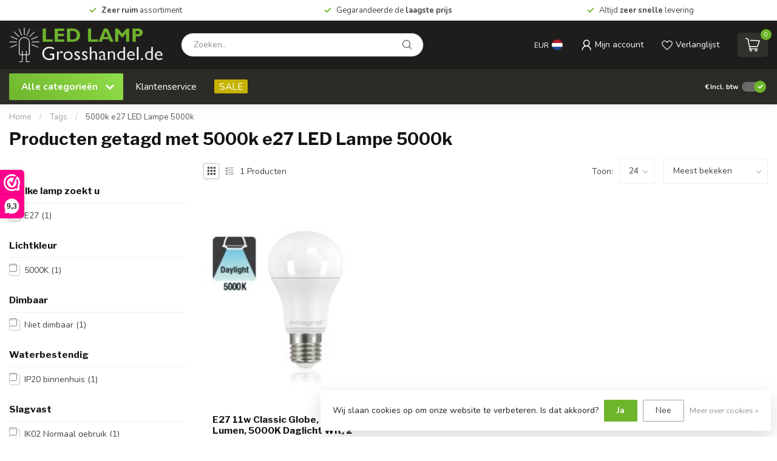

--- FILE ---
content_type: text/html;charset=utf-8
request_url: https://www.ledlampgrosshandel.de/nl/tags/5000k-e27-led-lampe-5000k/
body_size: 28793
content:
<!DOCTYPE html>
<html lang="nl">
  <head>
<link rel="preconnect" href="https://cdn.webshopapp.com">
<link rel="preconnect" href="https://fonts.googleapis.com">
<link rel="preconnect" href="https://fonts.gstatic.com" crossorigin>
<!--

    Theme Proxima | v1.0.0.1807202501_0_90602
    Theme designed and created by Dyvelopment - We are true e-commerce heroes!

    For custom Lightspeed eCom development or design contact us at www.dyvelopment.com

      _____                  _                                  _   
     |  __ \                | |                                | |  
     | |  | |_   ___   _____| | ___  _ __  _ __ ___   ___ _ __ | |_ 
     | |  | | | | \ \ / / _ \ |/ _ \| '_ \| '_ ` _ \ / _ \ '_ \| __|
     | |__| | |_| |\ V /  __/ | (_) | |_) | | | | | |  __/ | | | |_ 
     |_____/ \__, | \_/ \___|_|\___/| .__/|_| |_| |_|\___|_| |_|\__|
              __/ |                 | |                             
             |___/                  |_|                             
-->


<meta charset="utf-8"/>
<!-- [START] 'blocks/head.rain' -->
<!--

  (c) 2008-2026 Lightspeed Netherlands B.V.
  http://www.lightspeedhq.com
  Generated: 21-01-2026 @ 08:12:58

-->
<link rel="canonical" href="https://www.ledlampgrosshandel.de/nl/tags/5000k-e27-led-lampe-5000k/"/>
<link rel="alternate" href="https://www.ledlampgrosshandel.de/nl/index.rss" type="application/rss+xml" title="Nieuwe producten"/>
<link href="https://cdn.webshopapp.com/assets/cookielaw.css?2025-02-20" rel="stylesheet" type="text/css"/>
<meta name="robots" content="noodp,noydir"/>
<meta property="og:url" content="https://www.ledlampgrosshandel.de/nl/tags/5000k-e27-led-lampe-5000k/?source=facebook"/>
<meta property="og:site_name" content="LedlampGrosshandel.de"/>
<meta property="og:title" content="5000k e27 LED Lampe 5000k"/>
<meta property="og:description" content="Zeer groot assortiment in LED verlichting voor zakelijke en particuliere sector. Alles direct uit voorraad leverbaar. Vandaag besteld, morgen in huis"/>
<script>
/* DyApps Theme Addons config */
if( !window.dyapps ){ window.dyapps = {}; }
window.dyapps.addons = {
 "enabled": true,
 "created_at": "12-01-2026 08:43:44",
 "settings": {
    "matrix_separator": ",",
    "filterGroupSwatches": [],
    "swatchesForCustomFields": [],
    "plan": {
     "can_variant_group": true,
     "can_stockify": true,
     "can_vat_switcher": true,
     "can_age_popup": false,
     "can_custom_qty": false,
     "can_data01_colors": false
    },
    "advancedVariants": {
     "enabled": false,
     "price_in_dropdown": true,
     "stockify_in_dropdown": true,
     "disable_out_of_stock": true,
     "grid_swatches_container_selector": ".dy-collection-grid-swatch-holder",
     "grid_swatches_position": "left",
     "grid_swatches_max_colors": 4,
     "grid_swatches_enabled": true,
     "variant_status_icon": false,
     "display_type": "select",
     "product_swatches_size": "default",
     "live_pricing": true
    },
    "age_popup": {
     "enabled": false,
     "logo_url": "",
     "image_footer_url": "",
     "text": {
                 
        "nl": {
         "content": "<h3>Bevestig je leeftijd<\/h3><p>Je moet 18 jaar of ouder zijn om deze website te bezoeken.<\/p>",
         "content_no": "<h3>Sorry!<\/h3><p>Je kunt deze website helaas niet bezoeken.<\/p>",
         "button_yes": "Ik ben 18 jaar of ouder",
         "button_no": "Ik ben jonger dan 18",
        } ,          
        "de": {
         "content": "<h3>Confirm your age<\/h3><p>You must be over the age of 18 to enter this website.<\/p>",
         "content_no": "<h3>Sorry!<\/h3><p>Unfortunately you cannot access this website.<\/p>",
         "button_yes": "I am 18 years or older",
         "button_no": "I am under 18",
        }        }
    },
    "stockify": {
     "enabled": false,
     "stock_trigger_type": "outofstock",
     "optin_policy": false,
     "api": "https://my.dyapps.io/api/public/fae44d6fc6/stockify/subscribe",
     "text": {
                 
        "nl": {
         "email_placeholder": "Jouw e-mailadres",
         "button_trigger": "Geef me een seintje bij voorraad",
         "button_submit": "Houd me op de hoogte!",
         "title": "Laat je e-mailadres achter",
         "desc": "Helaas is dit product momenteel uitverkocht. Laat je e-mailadres achter en we sturen je een e-mail wanneer het product weer beschikbaar is.",
         "bottom_text": "We gebruiken je gegevens alleen voor deze email. Meer info in onze <a href=\"\/service\/privacy-policy\/\" target=\"_blank\">privacy policy<\/a>."
        } ,          
        "de": {
         "email_placeholder": "Your email address",
         "button_trigger": "Notify me when back in stock",
         "button_submit": "Keep me updated!",
         "title": "Leave your email address",
         "desc": "Unfortunately this item is out of stock right now. Leave your email address below and we'll send you an email when the item is available again.",
         "bottom_text": "We use your data to send this email. Read more in our <a href=\"\/service\/privacy-policy\/\" target=\"_blank\">privacy policy<\/a>."
        }        }
    },
    "categoryBanners": {
     "enabled": true,
     "mobile_breakpoint": "576px",
     "category_banner": [],
     "banners": {
             }
    }
 },
 "swatches": {
 "default": {"is_default": true, "type": "multi", "values": {"background-size": "10px 10px", "background-position": "0 0, 0 5px, 5px -5px, -5px 0px", "background-image": "linear-gradient(45deg, rgba(100,100,100,0.3) 25%, transparent 25%),  linear-gradient(-45deg, rgba(100,100,100,0.3) 25%, transparent 25%),  linear-gradient(45deg, transparent 75%, rgba(100,100,100,0.3) 75%),  linear-gradient(-45deg, transparent 75%, rgba(100,100,100,0.3) 75%)"}} ,   }
};
</script>
<!--[if lt IE 9]>
<script src="https://cdn.webshopapp.com/assets/html5shiv.js?2025-02-20"></script>
<![endif]-->
<!-- [END] 'blocks/head.rain' -->

<title>5000k e27 LED Lampe 5000k - LedlampGrosshandel.de</title>

<meta name="dyapps-addons-enabled" content="true">
<meta name="dyapps-addons-version" content="2022081001">
<meta name="dyapps-theme-name" content="Proxima">
<meta name="dyapps-theme-editor" content="false">

<meta name="description" content="Zeer groot assortiment in LED verlichting voor zakelijke en particuliere sector. Alles direct uit voorraad leverbaar. Vandaag besteld, morgen in huis" />
<meta name="keywords" content="5000k, e27, LED, Lampe, 5000k, led panelen, led paneel, led spot, led spot inbouw, inbouw led spot, inbouw led verlichting, led spot verlichting, inbouw led lampen, led verlichting, inbouw gu10, gu10 spot verlichting, kantoor spot verlichting" />

<meta http-equiv="X-UA-Compatible" content="IE=edge">
<meta name="viewport" content="width=device-width, initial-scale=1">

<link rel="shortcut icon" href="https://cdn.webshopapp.com/shops/90602/themes/174539/v/2797188/assets/favicon.ico?20260112092350" type="image/x-icon" />
<link rel="preload" as="image" href="https://cdn.webshopapp.com/shops/90602/themes/174539/v/2797184/assets/logo.png?20260112091917">



<script src="https://cdn.webshopapp.com/shops/90602/themes/174539/assets/jquery-1-12-4-min.js?2026012021583420210102171433" defer></script>
<script>if(navigator.userAgent.indexOf("MSIE ") > -1 || navigator.userAgent.indexOf("Trident/") > -1) { document.write('<script src="https://cdn.webshopapp.com/shops/90602/themes/174539/assets/intersection-observer-polyfill.js?2026012021583420210102171433">\x3C/script>') }</script>

<style>/*!
 * Bootstrap Reboot v4.6.1 (https://getbootstrap.com/)
 * Copyright 2011-2021 The Bootstrap Authors
 * Copyright 2011-2021 Twitter, Inc.
 * Licensed under MIT (https://github.com/twbs/bootstrap/blob/main/LICENSE)
 * Forked from Normalize.css, licensed MIT (https://github.com/necolas/normalize.css/blob/master/LICENSE.md)
 */*,*::before,*::after{box-sizing:border-box}html{font-family:sans-serif;line-height:1.15;-webkit-text-size-adjust:100%;-webkit-tap-highlight-color:rgba(0,0,0,0)}article,aside,figcaption,figure,footer,header,hgroup,main,nav,section{display:block}body{margin:0;font-family:-apple-system,BlinkMacSystemFont,"Segoe UI",Roboto,"Helvetica Neue",Arial,"Noto Sans","Liberation Sans",sans-serif,"Apple Color Emoji","Segoe UI Emoji","Segoe UI Symbol","Noto Color Emoji";font-size:1rem;font-weight:400;line-height:1.42857143;color:#212529;text-align:left;background-color:#fff}[tabindex="-1"]:focus:not(:focus-visible){outline:0 !important}hr{box-sizing:content-box;height:0;overflow:visible}h1,h2,h3,h4,h5,h6{margin-top:0;margin-bottom:.5rem}p{margin-top:0;margin-bottom:1rem}abbr[title],abbr[data-original-title]{text-decoration:underline;text-decoration:underline dotted;cursor:help;border-bottom:0;text-decoration-skip-ink:none}address{margin-bottom:1rem;font-style:normal;line-height:inherit}ol,ul,dl{margin-top:0;margin-bottom:1rem}ol ol,ul ul,ol ul,ul ol{margin-bottom:0}dt{font-weight:700}dd{margin-bottom:.5rem;margin-left:0}blockquote{margin:0 0 1rem}b,strong{font-weight:bolder}small{font-size:80%}sub,sup{position:relative;font-size:75%;line-height:0;vertical-align:baseline}sub{bottom:-0.25em}sup{top:-0.5em}a{color:#007bff;text-decoration:none;background-color:transparent}a:hover{color:#0056b3;text-decoration:underline}a:not([href]):not([class]){color:inherit;text-decoration:none}a:not([href]):not([class]):hover{color:inherit;text-decoration:none}pre,code,kbd,samp{font-family:SFMono-Regular,Menlo,Monaco,Consolas,"Liberation Mono","Courier New",monospace;font-size:1em}pre{margin-top:0;margin-bottom:1rem;overflow:auto;-ms-overflow-style:scrollbar}figure{margin:0 0 1rem}img{vertical-align:middle;border-style:none}svg{overflow:hidden;vertical-align:middle}table{border-collapse:collapse}caption{padding-top:.75rem;padding-bottom:.75rem;color:#6c757d;text-align:left;caption-side:bottom}th{text-align:inherit;text-align:-webkit-match-parent}label{display:inline-block;margin-bottom:.5rem}button{border-radius:0}button:focus:not(:focus-visible){outline:0}input,button,select,optgroup,textarea{margin:0;font-family:inherit;font-size:inherit;line-height:inherit}button,input{overflow:visible}button,select{text-transform:none}[role=button]{cursor:pointer}select{word-wrap:normal}button,[type=button],[type=reset],[type=submit]{-webkit-appearance:button}button:not(:disabled),[type=button]:not(:disabled),[type=reset]:not(:disabled),[type=submit]:not(:disabled){cursor:pointer}button::-moz-focus-inner,[type=button]::-moz-focus-inner,[type=reset]::-moz-focus-inner,[type=submit]::-moz-focus-inner{padding:0;border-style:none}input[type=radio],input[type=checkbox]{box-sizing:border-box;padding:0}textarea{overflow:auto;resize:vertical}fieldset{min-width:0;padding:0;margin:0;border:0}legend{display:block;width:100%;max-width:100%;padding:0;margin-bottom:.5rem;font-size:1.5rem;line-height:inherit;color:inherit;white-space:normal}progress{vertical-align:baseline}[type=number]::-webkit-inner-spin-button,[type=number]::-webkit-outer-spin-button{height:auto}[type=search]{outline-offset:-2px;-webkit-appearance:none}[type=search]::-webkit-search-decoration{-webkit-appearance:none}::-webkit-file-upload-button{font:inherit;-webkit-appearance:button}output{display:inline-block}summary{display:list-item;cursor:pointer}template{display:none}[hidden]{display:none !important}/*!
 * Bootstrap Grid v4.6.1 (https://getbootstrap.com/)
 * Copyright 2011-2021 The Bootstrap Authors
 * Copyright 2011-2021 Twitter, Inc.
 * Licensed under MIT (https://github.com/twbs/bootstrap/blob/main/LICENSE)
 */html{box-sizing:border-box;-ms-overflow-style:scrollbar}*,*::before,*::after{box-sizing:inherit}.container,.container-fluid,.container-xl,.container-lg,.container-md,.container-sm{width:100%;padding-right:15px;padding-left:15px;margin-right:auto;margin-left:auto}@media(min-width: 576px){.container-sm,.container{max-width:540px}}@media(min-width: 768px){.container-md,.container-sm,.container{max-width:720px}}@media(min-width: 992px){.container-lg,.container-md,.container-sm,.container{max-width:960px}}@media(min-width: 1200px){.container-xl,.container-lg,.container-md,.container-sm,.container{max-width:1140px}}.row{display:flex;flex-wrap:wrap;margin-right:-15px;margin-left:-15px}.no-gutters{margin-right:0;margin-left:0}.no-gutters>.col,.no-gutters>[class*=col-]{padding-right:0;padding-left:0}.col-xl,.col-xl-auto,.col-xl-12,.col-xl-11,.col-xl-10,.col-xl-9,.col-xl-8,.col-xl-7,.col-xl-6,.col-xl-5,.col-xl-4,.col-xl-3,.col-xl-2,.col-xl-1,.col-lg,.col-lg-auto,.col-lg-12,.col-lg-11,.col-lg-10,.col-lg-9,.col-lg-8,.col-lg-7,.col-lg-6,.col-lg-5,.col-lg-4,.col-lg-3,.col-lg-2,.col-lg-1,.col-md,.col-md-auto,.col-md-12,.col-md-11,.col-md-10,.col-md-9,.col-md-8,.col-md-7,.col-md-6,.col-md-5,.col-md-4,.col-md-3,.col-md-2,.col-md-1,.col-sm,.col-sm-auto,.col-sm-12,.col-sm-11,.col-sm-10,.col-sm-9,.col-sm-8,.col-sm-7,.col-sm-6,.col-sm-5,.col-sm-4,.col-sm-3,.col-sm-2,.col-sm-1,.col,.col-auto,.col-12,.col-11,.col-10,.col-9,.col-8,.col-7,.col-6,.col-5,.col-4,.col-3,.col-2,.col-1{position:relative;width:100%;padding-right:15px;padding-left:15px}.col{flex-basis:0;flex-grow:1;max-width:100%}.row-cols-1>*{flex:0 0 100%;max-width:100%}.row-cols-2>*{flex:0 0 50%;max-width:50%}.row-cols-3>*{flex:0 0 33.3333333333%;max-width:33.3333333333%}.row-cols-4>*{flex:0 0 25%;max-width:25%}.row-cols-5>*{flex:0 0 20%;max-width:20%}.row-cols-6>*{flex:0 0 16.6666666667%;max-width:16.6666666667%}.col-auto{flex:0 0 auto;width:auto;max-width:100%}.col-1{flex:0 0 8.33333333%;max-width:8.33333333%}.col-2{flex:0 0 16.66666667%;max-width:16.66666667%}.col-3{flex:0 0 25%;max-width:25%}.col-4{flex:0 0 33.33333333%;max-width:33.33333333%}.col-5{flex:0 0 41.66666667%;max-width:41.66666667%}.col-6{flex:0 0 50%;max-width:50%}.col-7{flex:0 0 58.33333333%;max-width:58.33333333%}.col-8{flex:0 0 66.66666667%;max-width:66.66666667%}.col-9{flex:0 0 75%;max-width:75%}.col-10{flex:0 0 83.33333333%;max-width:83.33333333%}.col-11{flex:0 0 91.66666667%;max-width:91.66666667%}.col-12{flex:0 0 100%;max-width:100%}.order-first{order:-1}.order-last{order:13}.order-0{order:0}.order-1{order:1}.order-2{order:2}.order-3{order:3}.order-4{order:4}.order-5{order:5}.order-6{order:6}.order-7{order:7}.order-8{order:8}.order-9{order:9}.order-10{order:10}.order-11{order:11}.order-12{order:12}.offset-1{margin-left:8.33333333%}.offset-2{margin-left:16.66666667%}.offset-3{margin-left:25%}.offset-4{margin-left:33.33333333%}.offset-5{margin-left:41.66666667%}.offset-6{margin-left:50%}.offset-7{margin-left:58.33333333%}.offset-8{margin-left:66.66666667%}.offset-9{margin-left:75%}.offset-10{margin-left:83.33333333%}.offset-11{margin-left:91.66666667%}@media(min-width: 576px){.col-sm{flex-basis:0;flex-grow:1;max-width:100%}.row-cols-sm-1>*{flex:0 0 100%;max-width:100%}.row-cols-sm-2>*{flex:0 0 50%;max-width:50%}.row-cols-sm-3>*{flex:0 0 33.3333333333%;max-width:33.3333333333%}.row-cols-sm-4>*{flex:0 0 25%;max-width:25%}.row-cols-sm-5>*{flex:0 0 20%;max-width:20%}.row-cols-sm-6>*{flex:0 0 16.6666666667%;max-width:16.6666666667%}.col-sm-auto{flex:0 0 auto;width:auto;max-width:100%}.col-sm-1{flex:0 0 8.33333333%;max-width:8.33333333%}.col-sm-2{flex:0 0 16.66666667%;max-width:16.66666667%}.col-sm-3{flex:0 0 25%;max-width:25%}.col-sm-4{flex:0 0 33.33333333%;max-width:33.33333333%}.col-sm-5{flex:0 0 41.66666667%;max-width:41.66666667%}.col-sm-6{flex:0 0 50%;max-width:50%}.col-sm-7{flex:0 0 58.33333333%;max-width:58.33333333%}.col-sm-8{flex:0 0 66.66666667%;max-width:66.66666667%}.col-sm-9{flex:0 0 75%;max-width:75%}.col-sm-10{flex:0 0 83.33333333%;max-width:83.33333333%}.col-sm-11{flex:0 0 91.66666667%;max-width:91.66666667%}.col-sm-12{flex:0 0 100%;max-width:100%}.order-sm-first{order:-1}.order-sm-last{order:13}.order-sm-0{order:0}.order-sm-1{order:1}.order-sm-2{order:2}.order-sm-3{order:3}.order-sm-4{order:4}.order-sm-5{order:5}.order-sm-6{order:6}.order-sm-7{order:7}.order-sm-8{order:8}.order-sm-9{order:9}.order-sm-10{order:10}.order-sm-11{order:11}.order-sm-12{order:12}.offset-sm-0{margin-left:0}.offset-sm-1{margin-left:8.33333333%}.offset-sm-2{margin-left:16.66666667%}.offset-sm-3{margin-left:25%}.offset-sm-4{margin-left:33.33333333%}.offset-sm-5{margin-left:41.66666667%}.offset-sm-6{margin-left:50%}.offset-sm-7{margin-left:58.33333333%}.offset-sm-8{margin-left:66.66666667%}.offset-sm-9{margin-left:75%}.offset-sm-10{margin-left:83.33333333%}.offset-sm-11{margin-left:91.66666667%}}@media(min-width: 768px){.col-md{flex-basis:0;flex-grow:1;max-width:100%}.row-cols-md-1>*{flex:0 0 100%;max-width:100%}.row-cols-md-2>*{flex:0 0 50%;max-width:50%}.row-cols-md-3>*{flex:0 0 33.3333333333%;max-width:33.3333333333%}.row-cols-md-4>*{flex:0 0 25%;max-width:25%}.row-cols-md-5>*{flex:0 0 20%;max-width:20%}.row-cols-md-6>*{flex:0 0 16.6666666667%;max-width:16.6666666667%}.col-md-auto{flex:0 0 auto;width:auto;max-width:100%}.col-md-1{flex:0 0 8.33333333%;max-width:8.33333333%}.col-md-2{flex:0 0 16.66666667%;max-width:16.66666667%}.col-md-3{flex:0 0 25%;max-width:25%}.col-md-4{flex:0 0 33.33333333%;max-width:33.33333333%}.col-md-5{flex:0 0 41.66666667%;max-width:41.66666667%}.col-md-6{flex:0 0 50%;max-width:50%}.col-md-7{flex:0 0 58.33333333%;max-width:58.33333333%}.col-md-8{flex:0 0 66.66666667%;max-width:66.66666667%}.col-md-9{flex:0 0 75%;max-width:75%}.col-md-10{flex:0 0 83.33333333%;max-width:83.33333333%}.col-md-11{flex:0 0 91.66666667%;max-width:91.66666667%}.col-md-12{flex:0 0 100%;max-width:100%}.order-md-first{order:-1}.order-md-last{order:13}.order-md-0{order:0}.order-md-1{order:1}.order-md-2{order:2}.order-md-3{order:3}.order-md-4{order:4}.order-md-5{order:5}.order-md-6{order:6}.order-md-7{order:7}.order-md-8{order:8}.order-md-9{order:9}.order-md-10{order:10}.order-md-11{order:11}.order-md-12{order:12}.offset-md-0{margin-left:0}.offset-md-1{margin-left:8.33333333%}.offset-md-2{margin-left:16.66666667%}.offset-md-3{margin-left:25%}.offset-md-4{margin-left:33.33333333%}.offset-md-5{margin-left:41.66666667%}.offset-md-6{margin-left:50%}.offset-md-7{margin-left:58.33333333%}.offset-md-8{margin-left:66.66666667%}.offset-md-9{margin-left:75%}.offset-md-10{margin-left:83.33333333%}.offset-md-11{margin-left:91.66666667%}}@media(min-width: 992px){.col-lg{flex-basis:0;flex-grow:1;max-width:100%}.row-cols-lg-1>*{flex:0 0 100%;max-width:100%}.row-cols-lg-2>*{flex:0 0 50%;max-width:50%}.row-cols-lg-3>*{flex:0 0 33.3333333333%;max-width:33.3333333333%}.row-cols-lg-4>*{flex:0 0 25%;max-width:25%}.row-cols-lg-5>*{flex:0 0 20%;max-width:20%}.row-cols-lg-6>*{flex:0 0 16.6666666667%;max-width:16.6666666667%}.col-lg-auto{flex:0 0 auto;width:auto;max-width:100%}.col-lg-1{flex:0 0 8.33333333%;max-width:8.33333333%}.col-lg-2{flex:0 0 16.66666667%;max-width:16.66666667%}.col-lg-3{flex:0 0 25%;max-width:25%}.col-lg-4{flex:0 0 33.33333333%;max-width:33.33333333%}.col-lg-5{flex:0 0 41.66666667%;max-width:41.66666667%}.col-lg-6{flex:0 0 50%;max-width:50%}.col-lg-7{flex:0 0 58.33333333%;max-width:58.33333333%}.col-lg-8{flex:0 0 66.66666667%;max-width:66.66666667%}.col-lg-9{flex:0 0 75%;max-width:75%}.col-lg-10{flex:0 0 83.33333333%;max-width:83.33333333%}.col-lg-11{flex:0 0 91.66666667%;max-width:91.66666667%}.col-lg-12{flex:0 0 100%;max-width:100%}.order-lg-first{order:-1}.order-lg-last{order:13}.order-lg-0{order:0}.order-lg-1{order:1}.order-lg-2{order:2}.order-lg-3{order:3}.order-lg-4{order:4}.order-lg-5{order:5}.order-lg-6{order:6}.order-lg-7{order:7}.order-lg-8{order:8}.order-lg-9{order:9}.order-lg-10{order:10}.order-lg-11{order:11}.order-lg-12{order:12}.offset-lg-0{margin-left:0}.offset-lg-1{margin-left:8.33333333%}.offset-lg-2{margin-left:16.66666667%}.offset-lg-3{margin-left:25%}.offset-lg-4{margin-left:33.33333333%}.offset-lg-5{margin-left:41.66666667%}.offset-lg-6{margin-left:50%}.offset-lg-7{margin-left:58.33333333%}.offset-lg-8{margin-left:66.66666667%}.offset-lg-9{margin-left:75%}.offset-lg-10{margin-left:83.33333333%}.offset-lg-11{margin-left:91.66666667%}}@media(min-width: 1200px){.col-xl{flex-basis:0;flex-grow:1;max-width:100%}.row-cols-xl-1>*{flex:0 0 100%;max-width:100%}.row-cols-xl-2>*{flex:0 0 50%;max-width:50%}.row-cols-xl-3>*{flex:0 0 33.3333333333%;max-width:33.3333333333%}.row-cols-xl-4>*{flex:0 0 25%;max-width:25%}.row-cols-xl-5>*{flex:0 0 20%;max-width:20%}.row-cols-xl-6>*{flex:0 0 16.6666666667%;max-width:16.6666666667%}.col-xl-auto{flex:0 0 auto;width:auto;max-width:100%}.col-xl-1{flex:0 0 8.33333333%;max-width:8.33333333%}.col-xl-2{flex:0 0 16.66666667%;max-width:16.66666667%}.col-xl-3{flex:0 0 25%;max-width:25%}.col-xl-4{flex:0 0 33.33333333%;max-width:33.33333333%}.col-xl-5{flex:0 0 41.66666667%;max-width:41.66666667%}.col-xl-6{flex:0 0 50%;max-width:50%}.col-xl-7{flex:0 0 58.33333333%;max-width:58.33333333%}.col-xl-8{flex:0 0 66.66666667%;max-width:66.66666667%}.col-xl-9{flex:0 0 75%;max-width:75%}.col-xl-10{flex:0 0 83.33333333%;max-width:83.33333333%}.col-xl-11{flex:0 0 91.66666667%;max-width:91.66666667%}.col-xl-12{flex:0 0 100%;max-width:100%}.order-xl-first{order:-1}.order-xl-last{order:13}.order-xl-0{order:0}.order-xl-1{order:1}.order-xl-2{order:2}.order-xl-3{order:3}.order-xl-4{order:4}.order-xl-5{order:5}.order-xl-6{order:6}.order-xl-7{order:7}.order-xl-8{order:8}.order-xl-9{order:9}.order-xl-10{order:10}.order-xl-11{order:11}.order-xl-12{order:12}.offset-xl-0{margin-left:0}.offset-xl-1{margin-left:8.33333333%}.offset-xl-2{margin-left:16.66666667%}.offset-xl-3{margin-left:25%}.offset-xl-4{margin-left:33.33333333%}.offset-xl-5{margin-left:41.66666667%}.offset-xl-6{margin-left:50%}.offset-xl-7{margin-left:58.33333333%}.offset-xl-8{margin-left:66.66666667%}.offset-xl-9{margin-left:75%}.offset-xl-10{margin-left:83.33333333%}.offset-xl-11{margin-left:91.66666667%}}.d-none{display:none !important}.d-inline{display:inline !important}.d-inline-block{display:inline-block !important}.d-block{display:block !important}.d-table{display:table !important}.d-table-row{display:table-row !important}.d-table-cell{display:table-cell !important}.d-flex{display:flex !important}.d-inline-flex{display:inline-flex !important}@media(min-width: 576px){.d-sm-none{display:none !important}.d-sm-inline{display:inline !important}.d-sm-inline-block{display:inline-block !important}.d-sm-block{display:block !important}.d-sm-table{display:table !important}.d-sm-table-row{display:table-row !important}.d-sm-table-cell{display:table-cell !important}.d-sm-flex{display:flex !important}.d-sm-inline-flex{display:inline-flex !important}}@media(min-width: 768px){.d-md-none{display:none !important}.d-md-inline{display:inline !important}.d-md-inline-block{display:inline-block !important}.d-md-block{display:block !important}.d-md-table{display:table !important}.d-md-table-row{display:table-row !important}.d-md-table-cell{display:table-cell !important}.d-md-flex{display:flex !important}.d-md-inline-flex{display:inline-flex !important}}@media(min-width: 992px){.d-lg-none{display:none !important}.d-lg-inline{display:inline !important}.d-lg-inline-block{display:inline-block !important}.d-lg-block{display:block !important}.d-lg-table{display:table !important}.d-lg-table-row{display:table-row !important}.d-lg-table-cell{display:table-cell !important}.d-lg-flex{display:flex !important}.d-lg-inline-flex{display:inline-flex !important}}@media(min-width: 1200px){.d-xl-none{display:none !important}.d-xl-inline{display:inline !important}.d-xl-inline-block{display:inline-block !important}.d-xl-block{display:block !important}.d-xl-table{display:table !important}.d-xl-table-row{display:table-row !important}.d-xl-table-cell{display:table-cell !important}.d-xl-flex{display:flex !important}.d-xl-inline-flex{display:inline-flex !important}}@media print{.d-print-none{display:none !important}.d-print-inline{display:inline !important}.d-print-inline-block{display:inline-block !important}.d-print-block{display:block !important}.d-print-table{display:table !important}.d-print-table-row{display:table-row !important}.d-print-table-cell{display:table-cell !important}.d-print-flex{display:flex !important}.d-print-inline-flex{display:inline-flex !important}}.flex-row{flex-direction:row !important}.flex-column{flex-direction:column !important}.flex-row-reverse{flex-direction:row-reverse !important}.flex-column-reverse{flex-direction:column-reverse !important}.flex-wrap{flex-wrap:wrap !important}.flex-nowrap{flex-wrap:nowrap !important}.flex-wrap-reverse{flex-wrap:wrap-reverse !important}.flex-fill{flex:1 1 auto !important}.flex-grow-0{flex-grow:0 !important}.flex-grow-1{flex-grow:1 !important}.flex-shrink-0{flex-shrink:0 !important}.flex-shrink-1{flex-shrink:1 !important}.justify-content-start{justify-content:flex-start !important}.justify-content-end{justify-content:flex-end !important}.justify-content-center{justify-content:center !important}.justify-content-between{justify-content:space-between !important}.justify-content-around{justify-content:space-around !important}.align-items-start{align-items:flex-start !important}.align-items-end{align-items:flex-end !important}.align-items-center{align-items:center !important}.align-items-baseline{align-items:baseline !important}.align-items-stretch{align-items:stretch !important}.align-content-start{align-content:flex-start !important}.align-content-end{align-content:flex-end !important}.align-content-center{align-content:center !important}.align-content-between{align-content:space-between !important}.align-content-around{align-content:space-around !important}.align-content-stretch{align-content:stretch !important}.align-self-auto{align-self:auto !important}.align-self-start{align-self:flex-start !important}.align-self-end{align-self:flex-end !important}.align-self-center{align-self:center !important}.align-self-baseline{align-self:baseline !important}.align-self-stretch{align-self:stretch !important}@media(min-width: 576px){.flex-sm-row{flex-direction:row !important}.flex-sm-column{flex-direction:column !important}.flex-sm-row-reverse{flex-direction:row-reverse !important}.flex-sm-column-reverse{flex-direction:column-reverse !important}.flex-sm-wrap{flex-wrap:wrap !important}.flex-sm-nowrap{flex-wrap:nowrap !important}.flex-sm-wrap-reverse{flex-wrap:wrap-reverse !important}.flex-sm-fill{flex:1 1 auto !important}.flex-sm-grow-0{flex-grow:0 !important}.flex-sm-grow-1{flex-grow:1 !important}.flex-sm-shrink-0{flex-shrink:0 !important}.flex-sm-shrink-1{flex-shrink:1 !important}.justify-content-sm-start{justify-content:flex-start !important}.justify-content-sm-end{justify-content:flex-end !important}.justify-content-sm-center{justify-content:center !important}.justify-content-sm-between{justify-content:space-between !important}.justify-content-sm-around{justify-content:space-around !important}.align-items-sm-start{align-items:flex-start !important}.align-items-sm-end{align-items:flex-end !important}.align-items-sm-center{align-items:center !important}.align-items-sm-baseline{align-items:baseline !important}.align-items-sm-stretch{align-items:stretch !important}.align-content-sm-start{align-content:flex-start !important}.align-content-sm-end{align-content:flex-end !important}.align-content-sm-center{align-content:center !important}.align-content-sm-between{align-content:space-between !important}.align-content-sm-around{align-content:space-around !important}.align-content-sm-stretch{align-content:stretch !important}.align-self-sm-auto{align-self:auto !important}.align-self-sm-start{align-self:flex-start !important}.align-self-sm-end{align-self:flex-end !important}.align-self-sm-center{align-self:center !important}.align-self-sm-baseline{align-self:baseline !important}.align-self-sm-stretch{align-self:stretch !important}}@media(min-width: 768px){.flex-md-row{flex-direction:row !important}.flex-md-column{flex-direction:column !important}.flex-md-row-reverse{flex-direction:row-reverse !important}.flex-md-column-reverse{flex-direction:column-reverse !important}.flex-md-wrap{flex-wrap:wrap !important}.flex-md-nowrap{flex-wrap:nowrap !important}.flex-md-wrap-reverse{flex-wrap:wrap-reverse !important}.flex-md-fill{flex:1 1 auto !important}.flex-md-grow-0{flex-grow:0 !important}.flex-md-grow-1{flex-grow:1 !important}.flex-md-shrink-0{flex-shrink:0 !important}.flex-md-shrink-1{flex-shrink:1 !important}.justify-content-md-start{justify-content:flex-start !important}.justify-content-md-end{justify-content:flex-end !important}.justify-content-md-center{justify-content:center !important}.justify-content-md-between{justify-content:space-between !important}.justify-content-md-around{justify-content:space-around !important}.align-items-md-start{align-items:flex-start !important}.align-items-md-end{align-items:flex-end !important}.align-items-md-center{align-items:center !important}.align-items-md-baseline{align-items:baseline !important}.align-items-md-stretch{align-items:stretch !important}.align-content-md-start{align-content:flex-start !important}.align-content-md-end{align-content:flex-end !important}.align-content-md-center{align-content:center !important}.align-content-md-between{align-content:space-between !important}.align-content-md-around{align-content:space-around !important}.align-content-md-stretch{align-content:stretch !important}.align-self-md-auto{align-self:auto !important}.align-self-md-start{align-self:flex-start !important}.align-self-md-end{align-self:flex-end !important}.align-self-md-center{align-self:center !important}.align-self-md-baseline{align-self:baseline !important}.align-self-md-stretch{align-self:stretch !important}}@media(min-width: 992px){.flex-lg-row{flex-direction:row !important}.flex-lg-column{flex-direction:column !important}.flex-lg-row-reverse{flex-direction:row-reverse !important}.flex-lg-column-reverse{flex-direction:column-reverse !important}.flex-lg-wrap{flex-wrap:wrap !important}.flex-lg-nowrap{flex-wrap:nowrap !important}.flex-lg-wrap-reverse{flex-wrap:wrap-reverse !important}.flex-lg-fill{flex:1 1 auto !important}.flex-lg-grow-0{flex-grow:0 !important}.flex-lg-grow-1{flex-grow:1 !important}.flex-lg-shrink-0{flex-shrink:0 !important}.flex-lg-shrink-1{flex-shrink:1 !important}.justify-content-lg-start{justify-content:flex-start !important}.justify-content-lg-end{justify-content:flex-end !important}.justify-content-lg-center{justify-content:center !important}.justify-content-lg-between{justify-content:space-between !important}.justify-content-lg-around{justify-content:space-around !important}.align-items-lg-start{align-items:flex-start !important}.align-items-lg-end{align-items:flex-end !important}.align-items-lg-center{align-items:center !important}.align-items-lg-baseline{align-items:baseline !important}.align-items-lg-stretch{align-items:stretch !important}.align-content-lg-start{align-content:flex-start !important}.align-content-lg-end{align-content:flex-end !important}.align-content-lg-center{align-content:center !important}.align-content-lg-between{align-content:space-between !important}.align-content-lg-around{align-content:space-around !important}.align-content-lg-stretch{align-content:stretch !important}.align-self-lg-auto{align-self:auto !important}.align-self-lg-start{align-self:flex-start !important}.align-self-lg-end{align-self:flex-end !important}.align-self-lg-center{align-self:center !important}.align-self-lg-baseline{align-self:baseline !important}.align-self-lg-stretch{align-self:stretch !important}}@media(min-width: 1200px){.flex-xl-row{flex-direction:row !important}.flex-xl-column{flex-direction:column !important}.flex-xl-row-reverse{flex-direction:row-reverse !important}.flex-xl-column-reverse{flex-direction:column-reverse !important}.flex-xl-wrap{flex-wrap:wrap !important}.flex-xl-nowrap{flex-wrap:nowrap !important}.flex-xl-wrap-reverse{flex-wrap:wrap-reverse !important}.flex-xl-fill{flex:1 1 auto !important}.flex-xl-grow-0{flex-grow:0 !important}.flex-xl-grow-1{flex-grow:1 !important}.flex-xl-shrink-0{flex-shrink:0 !important}.flex-xl-shrink-1{flex-shrink:1 !important}.justify-content-xl-start{justify-content:flex-start !important}.justify-content-xl-end{justify-content:flex-end !important}.justify-content-xl-center{justify-content:center !important}.justify-content-xl-between{justify-content:space-between !important}.justify-content-xl-around{justify-content:space-around !important}.align-items-xl-start{align-items:flex-start !important}.align-items-xl-end{align-items:flex-end !important}.align-items-xl-center{align-items:center !important}.align-items-xl-baseline{align-items:baseline !important}.align-items-xl-stretch{align-items:stretch !important}.align-content-xl-start{align-content:flex-start !important}.align-content-xl-end{align-content:flex-end !important}.align-content-xl-center{align-content:center !important}.align-content-xl-between{align-content:space-between !important}.align-content-xl-around{align-content:space-around !important}.align-content-xl-stretch{align-content:stretch !important}.align-self-xl-auto{align-self:auto !important}.align-self-xl-start{align-self:flex-start !important}.align-self-xl-end{align-self:flex-end !important}.align-self-xl-center{align-self:center !important}.align-self-xl-baseline{align-self:baseline !important}.align-self-xl-stretch{align-self:stretch !important}}.m-0{margin:0 !important}.mt-0,.my-0{margin-top:0 !important}.mr-0,.mx-0{margin-right:0 !important}.mb-0,.my-0{margin-bottom:0 !important}.ml-0,.mx-0{margin-left:0 !important}.m-1{margin:5px !important}.mt-1,.my-1{margin-top:5px !important}.mr-1,.mx-1{margin-right:5px !important}.mb-1,.my-1{margin-bottom:5px !important}.ml-1,.mx-1{margin-left:5px !important}.m-2{margin:10px !important}.mt-2,.my-2{margin-top:10px !important}.mr-2,.mx-2{margin-right:10px !important}.mb-2,.my-2{margin-bottom:10px !important}.ml-2,.mx-2{margin-left:10px !important}.m-3{margin:15px !important}.mt-3,.my-3{margin-top:15px !important}.mr-3,.mx-3{margin-right:15px !important}.mb-3,.my-3{margin-bottom:15px !important}.ml-3,.mx-3{margin-left:15px !important}.m-4{margin:30px !important}.mt-4,.my-4{margin-top:30px !important}.mr-4,.mx-4{margin-right:30px !important}.mb-4,.my-4{margin-bottom:30px !important}.ml-4,.mx-4{margin-left:30px !important}.m-5{margin:50px !important}.mt-5,.my-5{margin-top:50px !important}.mr-5,.mx-5{margin-right:50px !important}.mb-5,.my-5{margin-bottom:50px !important}.ml-5,.mx-5{margin-left:50px !important}.m-6{margin:80px !important}.mt-6,.my-6{margin-top:80px !important}.mr-6,.mx-6{margin-right:80px !important}.mb-6,.my-6{margin-bottom:80px !important}.ml-6,.mx-6{margin-left:80px !important}.p-0{padding:0 !important}.pt-0,.py-0{padding-top:0 !important}.pr-0,.px-0{padding-right:0 !important}.pb-0,.py-0{padding-bottom:0 !important}.pl-0,.px-0{padding-left:0 !important}.p-1{padding:5px !important}.pt-1,.py-1{padding-top:5px !important}.pr-1,.px-1{padding-right:5px !important}.pb-1,.py-1{padding-bottom:5px !important}.pl-1,.px-1{padding-left:5px !important}.p-2{padding:10px !important}.pt-2,.py-2{padding-top:10px !important}.pr-2,.px-2{padding-right:10px !important}.pb-2,.py-2{padding-bottom:10px !important}.pl-2,.px-2{padding-left:10px !important}.p-3{padding:15px !important}.pt-3,.py-3{padding-top:15px !important}.pr-3,.px-3{padding-right:15px !important}.pb-3,.py-3{padding-bottom:15px !important}.pl-3,.px-3{padding-left:15px !important}.p-4{padding:30px !important}.pt-4,.py-4{padding-top:30px !important}.pr-4,.px-4{padding-right:30px !important}.pb-4,.py-4{padding-bottom:30px !important}.pl-4,.px-4{padding-left:30px !important}.p-5{padding:50px !important}.pt-5,.py-5{padding-top:50px !important}.pr-5,.px-5{padding-right:50px !important}.pb-5,.py-5{padding-bottom:50px !important}.pl-5,.px-5{padding-left:50px !important}.p-6{padding:80px !important}.pt-6,.py-6{padding-top:80px !important}.pr-6,.px-6{padding-right:80px !important}.pb-6,.py-6{padding-bottom:80px !important}.pl-6,.px-6{padding-left:80px !important}.m-n1{margin:-5px !important}.mt-n1,.my-n1{margin-top:-5px !important}.mr-n1,.mx-n1{margin-right:-5px !important}.mb-n1,.my-n1{margin-bottom:-5px !important}.ml-n1,.mx-n1{margin-left:-5px !important}.m-n2{margin:-10px !important}.mt-n2,.my-n2{margin-top:-10px !important}.mr-n2,.mx-n2{margin-right:-10px !important}.mb-n2,.my-n2{margin-bottom:-10px !important}.ml-n2,.mx-n2{margin-left:-10px !important}.m-n3{margin:-15px !important}.mt-n3,.my-n3{margin-top:-15px !important}.mr-n3,.mx-n3{margin-right:-15px !important}.mb-n3,.my-n3{margin-bottom:-15px !important}.ml-n3,.mx-n3{margin-left:-15px !important}.m-n4{margin:-30px !important}.mt-n4,.my-n4{margin-top:-30px !important}.mr-n4,.mx-n4{margin-right:-30px !important}.mb-n4,.my-n4{margin-bottom:-30px !important}.ml-n4,.mx-n4{margin-left:-30px !important}.m-n5{margin:-50px !important}.mt-n5,.my-n5{margin-top:-50px !important}.mr-n5,.mx-n5{margin-right:-50px !important}.mb-n5,.my-n5{margin-bottom:-50px !important}.ml-n5,.mx-n5{margin-left:-50px !important}.m-n6{margin:-80px !important}.mt-n6,.my-n6{margin-top:-80px !important}.mr-n6,.mx-n6{margin-right:-80px !important}.mb-n6,.my-n6{margin-bottom:-80px !important}.ml-n6,.mx-n6{margin-left:-80px !important}.m-auto{margin:auto !important}.mt-auto,.my-auto{margin-top:auto !important}.mr-auto,.mx-auto{margin-right:auto !important}.mb-auto,.my-auto{margin-bottom:auto !important}.ml-auto,.mx-auto{margin-left:auto !important}@media(min-width: 576px){.m-sm-0{margin:0 !important}.mt-sm-0,.my-sm-0{margin-top:0 !important}.mr-sm-0,.mx-sm-0{margin-right:0 !important}.mb-sm-0,.my-sm-0{margin-bottom:0 !important}.ml-sm-0,.mx-sm-0{margin-left:0 !important}.m-sm-1{margin:5px !important}.mt-sm-1,.my-sm-1{margin-top:5px !important}.mr-sm-1,.mx-sm-1{margin-right:5px !important}.mb-sm-1,.my-sm-1{margin-bottom:5px !important}.ml-sm-1,.mx-sm-1{margin-left:5px !important}.m-sm-2{margin:10px !important}.mt-sm-2,.my-sm-2{margin-top:10px !important}.mr-sm-2,.mx-sm-2{margin-right:10px !important}.mb-sm-2,.my-sm-2{margin-bottom:10px !important}.ml-sm-2,.mx-sm-2{margin-left:10px !important}.m-sm-3{margin:15px !important}.mt-sm-3,.my-sm-3{margin-top:15px !important}.mr-sm-3,.mx-sm-3{margin-right:15px !important}.mb-sm-3,.my-sm-3{margin-bottom:15px !important}.ml-sm-3,.mx-sm-3{margin-left:15px !important}.m-sm-4{margin:30px !important}.mt-sm-4,.my-sm-4{margin-top:30px !important}.mr-sm-4,.mx-sm-4{margin-right:30px !important}.mb-sm-4,.my-sm-4{margin-bottom:30px !important}.ml-sm-4,.mx-sm-4{margin-left:30px !important}.m-sm-5{margin:50px !important}.mt-sm-5,.my-sm-5{margin-top:50px !important}.mr-sm-5,.mx-sm-5{margin-right:50px !important}.mb-sm-5,.my-sm-5{margin-bottom:50px !important}.ml-sm-5,.mx-sm-5{margin-left:50px !important}.m-sm-6{margin:80px !important}.mt-sm-6,.my-sm-6{margin-top:80px !important}.mr-sm-6,.mx-sm-6{margin-right:80px !important}.mb-sm-6,.my-sm-6{margin-bottom:80px !important}.ml-sm-6,.mx-sm-6{margin-left:80px !important}.p-sm-0{padding:0 !important}.pt-sm-0,.py-sm-0{padding-top:0 !important}.pr-sm-0,.px-sm-0{padding-right:0 !important}.pb-sm-0,.py-sm-0{padding-bottom:0 !important}.pl-sm-0,.px-sm-0{padding-left:0 !important}.p-sm-1{padding:5px !important}.pt-sm-1,.py-sm-1{padding-top:5px !important}.pr-sm-1,.px-sm-1{padding-right:5px !important}.pb-sm-1,.py-sm-1{padding-bottom:5px !important}.pl-sm-1,.px-sm-1{padding-left:5px !important}.p-sm-2{padding:10px !important}.pt-sm-2,.py-sm-2{padding-top:10px !important}.pr-sm-2,.px-sm-2{padding-right:10px !important}.pb-sm-2,.py-sm-2{padding-bottom:10px !important}.pl-sm-2,.px-sm-2{padding-left:10px !important}.p-sm-3{padding:15px !important}.pt-sm-3,.py-sm-3{padding-top:15px !important}.pr-sm-3,.px-sm-3{padding-right:15px !important}.pb-sm-3,.py-sm-3{padding-bottom:15px !important}.pl-sm-3,.px-sm-3{padding-left:15px !important}.p-sm-4{padding:30px !important}.pt-sm-4,.py-sm-4{padding-top:30px !important}.pr-sm-4,.px-sm-4{padding-right:30px !important}.pb-sm-4,.py-sm-4{padding-bottom:30px !important}.pl-sm-4,.px-sm-4{padding-left:30px !important}.p-sm-5{padding:50px !important}.pt-sm-5,.py-sm-5{padding-top:50px !important}.pr-sm-5,.px-sm-5{padding-right:50px !important}.pb-sm-5,.py-sm-5{padding-bottom:50px !important}.pl-sm-5,.px-sm-5{padding-left:50px !important}.p-sm-6{padding:80px !important}.pt-sm-6,.py-sm-6{padding-top:80px !important}.pr-sm-6,.px-sm-6{padding-right:80px !important}.pb-sm-6,.py-sm-6{padding-bottom:80px !important}.pl-sm-6,.px-sm-6{padding-left:80px !important}.m-sm-n1{margin:-5px !important}.mt-sm-n1,.my-sm-n1{margin-top:-5px !important}.mr-sm-n1,.mx-sm-n1{margin-right:-5px !important}.mb-sm-n1,.my-sm-n1{margin-bottom:-5px !important}.ml-sm-n1,.mx-sm-n1{margin-left:-5px !important}.m-sm-n2{margin:-10px !important}.mt-sm-n2,.my-sm-n2{margin-top:-10px !important}.mr-sm-n2,.mx-sm-n2{margin-right:-10px !important}.mb-sm-n2,.my-sm-n2{margin-bottom:-10px !important}.ml-sm-n2,.mx-sm-n2{margin-left:-10px !important}.m-sm-n3{margin:-15px !important}.mt-sm-n3,.my-sm-n3{margin-top:-15px !important}.mr-sm-n3,.mx-sm-n3{margin-right:-15px !important}.mb-sm-n3,.my-sm-n3{margin-bottom:-15px !important}.ml-sm-n3,.mx-sm-n3{margin-left:-15px !important}.m-sm-n4{margin:-30px !important}.mt-sm-n4,.my-sm-n4{margin-top:-30px !important}.mr-sm-n4,.mx-sm-n4{margin-right:-30px !important}.mb-sm-n4,.my-sm-n4{margin-bottom:-30px !important}.ml-sm-n4,.mx-sm-n4{margin-left:-30px !important}.m-sm-n5{margin:-50px !important}.mt-sm-n5,.my-sm-n5{margin-top:-50px !important}.mr-sm-n5,.mx-sm-n5{margin-right:-50px !important}.mb-sm-n5,.my-sm-n5{margin-bottom:-50px !important}.ml-sm-n5,.mx-sm-n5{margin-left:-50px !important}.m-sm-n6{margin:-80px !important}.mt-sm-n6,.my-sm-n6{margin-top:-80px !important}.mr-sm-n6,.mx-sm-n6{margin-right:-80px !important}.mb-sm-n6,.my-sm-n6{margin-bottom:-80px !important}.ml-sm-n6,.mx-sm-n6{margin-left:-80px !important}.m-sm-auto{margin:auto !important}.mt-sm-auto,.my-sm-auto{margin-top:auto !important}.mr-sm-auto,.mx-sm-auto{margin-right:auto !important}.mb-sm-auto,.my-sm-auto{margin-bottom:auto !important}.ml-sm-auto,.mx-sm-auto{margin-left:auto !important}}@media(min-width: 768px){.m-md-0{margin:0 !important}.mt-md-0,.my-md-0{margin-top:0 !important}.mr-md-0,.mx-md-0{margin-right:0 !important}.mb-md-0,.my-md-0{margin-bottom:0 !important}.ml-md-0,.mx-md-0{margin-left:0 !important}.m-md-1{margin:5px !important}.mt-md-1,.my-md-1{margin-top:5px !important}.mr-md-1,.mx-md-1{margin-right:5px !important}.mb-md-1,.my-md-1{margin-bottom:5px !important}.ml-md-1,.mx-md-1{margin-left:5px !important}.m-md-2{margin:10px !important}.mt-md-2,.my-md-2{margin-top:10px !important}.mr-md-2,.mx-md-2{margin-right:10px !important}.mb-md-2,.my-md-2{margin-bottom:10px !important}.ml-md-2,.mx-md-2{margin-left:10px !important}.m-md-3{margin:15px !important}.mt-md-3,.my-md-3{margin-top:15px !important}.mr-md-3,.mx-md-3{margin-right:15px !important}.mb-md-3,.my-md-3{margin-bottom:15px !important}.ml-md-3,.mx-md-3{margin-left:15px !important}.m-md-4{margin:30px !important}.mt-md-4,.my-md-4{margin-top:30px !important}.mr-md-4,.mx-md-4{margin-right:30px !important}.mb-md-4,.my-md-4{margin-bottom:30px !important}.ml-md-4,.mx-md-4{margin-left:30px !important}.m-md-5{margin:50px !important}.mt-md-5,.my-md-5{margin-top:50px !important}.mr-md-5,.mx-md-5{margin-right:50px !important}.mb-md-5,.my-md-5{margin-bottom:50px !important}.ml-md-5,.mx-md-5{margin-left:50px !important}.m-md-6{margin:80px !important}.mt-md-6,.my-md-6{margin-top:80px !important}.mr-md-6,.mx-md-6{margin-right:80px !important}.mb-md-6,.my-md-6{margin-bottom:80px !important}.ml-md-6,.mx-md-6{margin-left:80px !important}.p-md-0{padding:0 !important}.pt-md-0,.py-md-0{padding-top:0 !important}.pr-md-0,.px-md-0{padding-right:0 !important}.pb-md-0,.py-md-0{padding-bottom:0 !important}.pl-md-0,.px-md-0{padding-left:0 !important}.p-md-1{padding:5px !important}.pt-md-1,.py-md-1{padding-top:5px !important}.pr-md-1,.px-md-1{padding-right:5px !important}.pb-md-1,.py-md-1{padding-bottom:5px !important}.pl-md-1,.px-md-1{padding-left:5px !important}.p-md-2{padding:10px !important}.pt-md-2,.py-md-2{padding-top:10px !important}.pr-md-2,.px-md-2{padding-right:10px !important}.pb-md-2,.py-md-2{padding-bottom:10px !important}.pl-md-2,.px-md-2{padding-left:10px !important}.p-md-3{padding:15px !important}.pt-md-3,.py-md-3{padding-top:15px !important}.pr-md-3,.px-md-3{padding-right:15px !important}.pb-md-3,.py-md-3{padding-bottom:15px !important}.pl-md-3,.px-md-3{padding-left:15px !important}.p-md-4{padding:30px !important}.pt-md-4,.py-md-4{padding-top:30px !important}.pr-md-4,.px-md-4{padding-right:30px !important}.pb-md-4,.py-md-4{padding-bottom:30px !important}.pl-md-4,.px-md-4{padding-left:30px !important}.p-md-5{padding:50px !important}.pt-md-5,.py-md-5{padding-top:50px !important}.pr-md-5,.px-md-5{padding-right:50px !important}.pb-md-5,.py-md-5{padding-bottom:50px !important}.pl-md-5,.px-md-5{padding-left:50px !important}.p-md-6{padding:80px !important}.pt-md-6,.py-md-6{padding-top:80px !important}.pr-md-6,.px-md-6{padding-right:80px !important}.pb-md-6,.py-md-6{padding-bottom:80px !important}.pl-md-6,.px-md-6{padding-left:80px !important}.m-md-n1{margin:-5px !important}.mt-md-n1,.my-md-n1{margin-top:-5px !important}.mr-md-n1,.mx-md-n1{margin-right:-5px !important}.mb-md-n1,.my-md-n1{margin-bottom:-5px !important}.ml-md-n1,.mx-md-n1{margin-left:-5px !important}.m-md-n2{margin:-10px !important}.mt-md-n2,.my-md-n2{margin-top:-10px !important}.mr-md-n2,.mx-md-n2{margin-right:-10px !important}.mb-md-n2,.my-md-n2{margin-bottom:-10px !important}.ml-md-n2,.mx-md-n2{margin-left:-10px !important}.m-md-n3{margin:-15px !important}.mt-md-n3,.my-md-n3{margin-top:-15px !important}.mr-md-n3,.mx-md-n3{margin-right:-15px !important}.mb-md-n3,.my-md-n3{margin-bottom:-15px !important}.ml-md-n3,.mx-md-n3{margin-left:-15px !important}.m-md-n4{margin:-30px !important}.mt-md-n4,.my-md-n4{margin-top:-30px !important}.mr-md-n4,.mx-md-n4{margin-right:-30px !important}.mb-md-n4,.my-md-n4{margin-bottom:-30px !important}.ml-md-n4,.mx-md-n4{margin-left:-30px !important}.m-md-n5{margin:-50px !important}.mt-md-n5,.my-md-n5{margin-top:-50px !important}.mr-md-n5,.mx-md-n5{margin-right:-50px !important}.mb-md-n5,.my-md-n5{margin-bottom:-50px !important}.ml-md-n5,.mx-md-n5{margin-left:-50px !important}.m-md-n6{margin:-80px !important}.mt-md-n6,.my-md-n6{margin-top:-80px !important}.mr-md-n6,.mx-md-n6{margin-right:-80px !important}.mb-md-n6,.my-md-n6{margin-bottom:-80px !important}.ml-md-n6,.mx-md-n6{margin-left:-80px !important}.m-md-auto{margin:auto !important}.mt-md-auto,.my-md-auto{margin-top:auto !important}.mr-md-auto,.mx-md-auto{margin-right:auto !important}.mb-md-auto,.my-md-auto{margin-bottom:auto !important}.ml-md-auto,.mx-md-auto{margin-left:auto !important}}@media(min-width: 992px){.m-lg-0{margin:0 !important}.mt-lg-0,.my-lg-0{margin-top:0 !important}.mr-lg-0,.mx-lg-0{margin-right:0 !important}.mb-lg-0,.my-lg-0{margin-bottom:0 !important}.ml-lg-0,.mx-lg-0{margin-left:0 !important}.m-lg-1{margin:5px !important}.mt-lg-1,.my-lg-1{margin-top:5px !important}.mr-lg-1,.mx-lg-1{margin-right:5px !important}.mb-lg-1,.my-lg-1{margin-bottom:5px !important}.ml-lg-1,.mx-lg-1{margin-left:5px !important}.m-lg-2{margin:10px !important}.mt-lg-2,.my-lg-2{margin-top:10px !important}.mr-lg-2,.mx-lg-2{margin-right:10px !important}.mb-lg-2,.my-lg-2{margin-bottom:10px !important}.ml-lg-2,.mx-lg-2{margin-left:10px !important}.m-lg-3{margin:15px !important}.mt-lg-3,.my-lg-3{margin-top:15px !important}.mr-lg-3,.mx-lg-3{margin-right:15px !important}.mb-lg-3,.my-lg-3{margin-bottom:15px !important}.ml-lg-3,.mx-lg-3{margin-left:15px !important}.m-lg-4{margin:30px !important}.mt-lg-4,.my-lg-4{margin-top:30px !important}.mr-lg-4,.mx-lg-4{margin-right:30px !important}.mb-lg-4,.my-lg-4{margin-bottom:30px !important}.ml-lg-4,.mx-lg-4{margin-left:30px !important}.m-lg-5{margin:50px !important}.mt-lg-5,.my-lg-5{margin-top:50px !important}.mr-lg-5,.mx-lg-5{margin-right:50px !important}.mb-lg-5,.my-lg-5{margin-bottom:50px !important}.ml-lg-5,.mx-lg-5{margin-left:50px !important}.m-lg-6{margin:80px !important}.mt-lg-6,.my-lg-6{margin-top:80px !important}.mr-lg-6,.mx-lg-6{margin-right:80px !important}.mb-lg-6,.my-lg-6{margin-bottom:80px !important}.ml-lg-6,.mx-lg-6{margin-left:80px !important}.p-lg-0{padding:0 !important}.pt-lg-0,.py-lg-0{padding-top:0 !important}.pr-lg-0,.px-lg-0{padding-right:0 !important}.pb-lg-0,.py-lg-0{padding-bottom:0 !important}.pl-lg-0,.px-lg-0{padding-left:0 !important}.p-lg-1{padding:5px !important}.pt-lg-1,.py-lg-1{padding-top:5px !important}.pr-lg-1,.px-lg-1{padding-right:5px !important}.pb-lg-1,.py-lg-1{padding-bottom:5px !important}.pl-lg-1,.px-lg-1{padding-left:5px !important}.p-lg-2{padding:10px !important}.pt-lg-2,.py-lg-2{padding-top:10px !important}.pr-lg-2,.px-lg-2{padding-right:10px !important}.pb-lg-2,.py-lg-2{padding-bottom:10px !important}.pl-lg-2,.px-lg-2{padding-left:10px !important}.p-lg-3{padding:15px !important}.pt-lg-3,.py-lg-3{padding-top:15px !important}.pr-lg-3,.px-lg-3{padding-right:15px !important}.pb-lg-3,.py-lg-3{padding-bottom:15px !important}.pl-lg-3,.px-lg-3{padding-left:15px !important}.p-lg-4{padding:30px !important}.pt-lg-4,.py-lg-4{padding-top:30px !important}.pr-lg-4,.px-lg-4{padding-right:30px !important}.pb-lg-4,.py-lg-4{padding-bottom:30px !important}.pl-lg-4,.px-lg-4{padding-left:30px !important}.p-lg-5{padding:50px !important}.pt-lg-5,.py-lg-5{padding-top:50px !important}.pr-lg-5,.px-lg-5{padding-right:50px !important}.pb-lg-5,.py-lg-5{padding-bottom:50px !important}.pl-lg-5,.px-lg-5{padding-left:50px !important}.p-lg-6{padding:80px !important}.pt-lg-6,.py-lg-6{padding-top:80px !important}.pr-lg-6,.px-lg-6{padding-right:80px !important}.pb-lg-6,.py-lg-6{padding-bottom:80px !important}.pl-lg-6,.px-lg-6{padding-left:80px !important}.m-lg-n1{margin:-5px !important}.mt-lg-n1,.my-lg-n1{margin-top:-5px !important}.mr-lg-n1,.mx-lg-n1{margin-right:-5px !important}.mb-lg-n1,.my-lg-n1{margin-bottom:-5px !important}.ml-lg-n1,.mx-lg-n1{margin-left:-5px !important}.m-lg-n2{margin:-10px !important}.mt-lg-n2,.my-lg-n2{margin-top:-10px !important}.mr-lg-n2,.mx-lg-n2{margin-right:-10px !important}.mb-lg-n2,.my-lg-n2{margin-bottom:-10px !important}.ml-lg-n2,.mx-lg-n2{margin-left:-10px !important}.m-lg-n3{margin:-15px !important}.mt-lg-n3,.my-lg-n3{margin-top:-15px !important}.mr-lg-n3,.mx-lg-n3{margin-right:-15px !important}.mb-lg-n3,.my-lg-n3{margin-bottom:-15px !important}.ml-lg-n3,.mx-lg-n3{margin-left:-15px !important}.m-lg-n4{margin:-30px !important}.mt-lg-n4,.my-lg-n4{margin-top:-30px !important}.mr-lg-n4,.mx-lg-n4{margin-right:-30px !important}.mb-lg-n4,.my-lg-n4{margin-bottom:-30px !important}.ml-lg-n4,.mx-lg-n4{margin-left:-30px !important}.m-lg-n5{margin:-50px !important}.mt-lg-n5,.my-lg-n5{margin-top:-50px !important}.mr-lg-n5,.mx-lg-n5{margin-right:-50px !important}.mb-lg-n5,.my-lg-n5{margin-bottom:-50px !important}.ml-lg-n5,.mx-lg-n5{margin-left:-50px !important}.m-lg-n6{margin:-80px !important}.mt-lg-n6,.my-lg-n6{margin-top:-80px !important}.mr-lg-n6,.mx-lg-n6{margin-right:-80px !important}.mb-lg-n6,.my-lg-n6{margin-bottom:-80px !important}.ml-lg-n6,.mx-lg-n6{margin-left:-80px !important}.m-lg-auto{margin:auto !important}.mt-lg-auto,.my-lg-auto{margin-top:auto !important}.mr-lg-auto,.mx-lg-auto{margin-right:auto !important}.mb-lg-auto,.my-lg-auto{margin-bottom:auto !important}.ml-lg-auto,.mx-lg-auto{margin-left:auto !important}}@media(min-width: 1200px){.m-xl-0{margin:0 !important}.mt-xl-0,.my-xl-0{margin-top:0 !important}.mr-xl-0,.mx-xl-0{margin-right:0 !important}.mb-xl-0,.my-xl-0{margin-bottom:0 !important}.ml-xl-0,.mx-xl-0{margin-left:0 !important}.m-xl-1{margin:5px !important}.mt-xl-1,.my-xl-1{margin-top:5px !important}.mr-xl-1,.mx-xl-1{margin-right:5px !important}.mb-xl-1,.my-xl-1{margin-bottom:5px !important}.ml-xl-1,.mx-xl-1{margin-left:5px !important}.m-xl-2{margin:10px !important}.mt-xl-2,.my-xl-2{margin-top:10px !important}.mr-xl-2,.mx-xl-2{margin-right:10px !important}.mb-xl-2,.my-xl-2{margin-bottom:10px !important}.ml-xl-2,.mx-xl-2{margin-left:10px !important}.m-xl-3{margin:15px !important}.mt-xl-3,.my-xl-3{margin-top:15px !important}.mr-xl-3,.mx-xl-3{margin-right:15px !important}.mb-xl-3,.my-xl-3{margin-bottom:15px !important}.ml-xl-3,.mx-xl-3{margin-left:15px !important}.m-xl-4{margin:30px !important}.mt-xl-4,.my-xl-4{margin-top:30px !important}.mr-xl-4,.mx-xl-4{margin-right:30px !important}.mb-xl-4,.my-xl-4{margin-bottom:30px !important}.ml-xl-4,.mx-xl-4{margin-left:30px !important}.m-xl-5{margin:50px !important}.mt-xl-5,.my-xl-5{margin-top:50px !important}.mr-xl-5,.mx-xl-5{margin-right:50px !important}.mb-xl-5,.my-xl-5{margin-bottom:50px !important}.ml-xl-5,.mx-xl-5{margin-left:50px !important}.m-xl-6{margin:80px !important}.mt-xl-6,.my-xl-6{margin-top:80px !important}.mr-xl-6,.mx-xl-6{margin-right:80px !important}.mb-xl-6,.my-xl-6{margin-bottom:80px !important}.ml-xl-6,.mx-xl-6{margin-left:80px !important}.p-xl-0{padding:0 !important}.pt-xl-0,.py-xl-0{padding-top:0 !important}.pr-xl-0,.px-xl-0{padding-right:0 !important}.pb-xl-0,.py-xl-0{padding-bottom:0 !important}.pl-xl-0,.px-xl-0{padding-left:0 !important}.p-xl-1{padding:5px !important}.pt-xl-1,.py-xl-1{padding-top:5px !important}.pr-xl-1,.px-xl-1{padding-right:5px !important}.pb-xl-1,.py-xl-1{padding-bottom:5px !important}.pl-xl-1,.px-xl-1{padding-left:5px !important}.p-xl-2{padding:10px !important}.pt-xl-2,.py-xl-2{padding-top:10px !important}.pr-xl-2,.px-xl-2{padding-right:10px !important}.pb-xl-2,.py-xl-2{padding-bottom:10px !important}.pl-xl-2,.px-xl-2{padding-left:10px !important}.p-xl-3{padding:15px !important}.pt-xl-3,.py-xl-3{padding-top:15px !important}.pr-xl-3,.px-xl-3{padding-right:15px !important}.pb-xl-3,.py-xl-3{padding-bottom:15px !important}.pl-xl-3,.px-xl-3{padding-left:15px !important}.p-xl-4{padding:30px !important}.pt-xl-4,.py-xl-4{padding-top:30px !important}.pr-xl-4,.px-xl-4{padding-right:30px !important}.pb-xl-4,.py-xl-4{padding-bottom:30px !important}.pl-xl-4,.px-xl-4{padding-left:30px !important}.p-xl-5{padding:50px !important}.pt-xl-5,.py-xl-5{padding-top:50px !important}.pr-xl-5,.px-xl-5{padding-right:50px !important}.pb-xl-5,.py-xl-5{padding-bottom:50px !important}.pl-xl-5,.px-xl-5{padding-left:50px !important}.p-xl-6{padding:80px !important}.pt-xl-6,.py-xl-6{padding-top:80px !important}.pr-xl-6,.px-xl-6{padding-right:80px !important}.pb-xl-6,.py-xl-6{padding-bottom:80px !important}.pl-xl-6,.px-xl-6{padding-left:80px !important}.m-xl-n1{margin:-5px !important}.mt-xl-n1,.my-xl-n1{margin-top:-5px !important}.mr-xl-n1,.mx-xl-n1{margin-right:-5px !important}.mb-xl-n1,.my-xl-n1{margin-bottom:-5px !important}.ml-xl-n1,.mx-xl-n1{margin-left:-5px !important}.m-xl-n2{margin:-10px !important}.mt-xl-n2,.my-xl-n2{margin-top:-10px !important}.mr-xl-n2,.mx-xl-n2{margin-right:-10px !important}.mb-xl-n2,.my-xl-n2{margin-bottom:-10px !important}.ml-xl-n2,.mx-xl-n2{margin-left:-10px !important}.m-xl-n3{margin:-15px !important}.mt-xl-n3,.my-xl-n3{margin-top:-15px !important}.mr-xl-n3,.mx-xl-n3{margin-right:-15px !important}.mb-xl-n3,.my-xl-n3{margin-bottom:-15px !important}.ml-xl-n3,.mx-xl-n3{margin-left:-15px !important}.m-xl-n4{margin:-30px !important}.mt-xl-n4,.my-xl-n4{margin-top:-30px !important}.mr-xl-n4,.mx-xl-n4{margin-right:-30px !important}.mb-xl-n4,.my-xl-n4{margin-bottom:-30px !important}.ml-xl-n4,.mx-xl-n4{margin-left:-30px !important}.m-xl-n5{margin:-50px !important}.mt-xl-n5,.my-xl-n5{margin-top:-50px !important}.mr-xl-n5,.mx-xl-n5{margin-right:-50px !important}.mb-xl-n5,.my-xl-n5{margin-bottom:-50px !important}.ml-xl-n5,.mx-xl-n5{margin-left:-50px !important}.m-xl-n6{margin:-80px !important}.mt-xl-n6,.my-xl-n6{margin-top:-80px !important}.mr-xl-n6,.mx-xl-n6{margin-right:-80px !important}.mb-xl-n6,.my-xl-n6{margin-bottom:-80px !important}.ml-xl-n6,.mx-xl-n6{margin-left:-80px !important}.m-xl-auto{margin:auto !important}.mt-xl-auto,.my-xl-auto{margin-top:auto !important}.mr-xl-auto,.mx-xl-auto{margin-right:auto !important}.mb-xl-auto,.my-xl-auto{margin-bottom:auto !important}.ml-xl-auto,.mx-xl-auto{margin-left:auto !important}}@media(min-width: 1300px){.container{max-width:1350px}}</style>


<!-- <link rel="preload" href="https://cdn.webshopapp.com/shops/90602/themes/174539/assets/style.css?2026012021583420210102171433" as="style">-->
<link rel="stylesheet" href="https://cdn.webshopapp.com/shops/90602/themes/174539/assets/style.css?2026012021583420210102171433" />
<!-- <link rel="preload" href="https://cdn.webshopapp.com/shops/90602/themes/174539/assets/style.css?2026012021583420210102171433" as="style" onload="this.onload=null;this.rel='stylesheet'"> -->

<link rel="preload" href="https://fonts.googleapis.com/css?family=Nunito:400,300,700%7CLibre%20Franklin:300,400,700&amp;display=fallback" as="style">
<link href="https://fonts.googleapis.com/css?family=Nunito:400,300,700%7CLibre%20Franklin:300,400,700&amp;display=fallback" rel="stylesheet">

<link rel="preload" href="https://cdn.webshopapp.com/shops/90602/themes/174539/assets/dy-addons.css?2026012021583420210102171433" as="style" onload="this.onload=null;this.rel='stylesheet'">


<style>
@font-face {
  font-family: 'proxima-icons';
  src:
    url(https://cdn.webshopapp.com/shops/90602/themes/174539/assets/proxima-icons.ttf?2026012021583420210102171433) format('truetype'),
    url(https://cdn.webshopapp.com/shops/90602/themes/174539/assets/proxima-icons.woff?2026012021583420210102171433) format('woff'),
    url(https://cdn.webshopapp.com/shops/90602/themes/174539/assets/proxima-icons.svg?2026012021583420210102171433#proxima-icons) format('svg');
  font-weight: normal;
  font-style: normal;
  font-display: block;
}
</style>
<link rel="preload" href="https://cdn.webshopapp.com/shops/90602/themes/174539/assets/settings.css?2026012021583420210102171433" as="style">
<link rel="preload" href="https://cdn.webshopapp.com/shops/90602/themes/174539/assets/custom.css?2026012021583420210102171433" as="style">
<link rel="stylesheet" href="https://cdn.webshopapp.com/shops/90602/themes/174539/assets/settings.css?2026012021583420210102171433" />
<link rel="stylesheet" href="https://cdn.webshopapp.com/shops/90602/themes/174539/assets/custom.css?2026012021583420210102171433" />

<!-- <link rel="preload" href="https://cdn.webshopapp.com/shops/90602/themes/174539/assets/settings.css?2026012021583420210102171433" as="style" onload="this.onload=null;this.rel='stylesheet'">
<link rel="preload" href="https://cdn.webshopapp.com/shops/90602/themes/174539/assets/custom.css?2026012021583420210102171433" as="style" onload="this.onload=null;this.rel='stylesheet'"> -->



<script>
  window.theme = {
    isDemoShop: false,
    language: 'nl',
    template: 'pages/collection.rain',
    pageData: {},
    dyApps: {
      version: 20220101
    }
  };

</script>

<script type="text/javascript" src="https://cdn.webshopapp.com/shops/90602/themes/174539/assets/swiper-453-min.js?2026012021583420210102171433" defer></script>
<script type="text/javascript" src="https://cdn.webshopapp.com/shops/90602/themes/174539/assets/global.js?2026012021583420210102171433" defer></script>  </head>
  <body class="layout-custom usp-carousel-pos-top vat-switcher-incl">
    
    <div id="mobile-nav-holder" class="fancy-box from-left overflow-hidden p-0">
    	<div id="mobile-nav-header" class="p-3 border-bottom-gray gray-border-bottom">
        <div class="flex-grow-1 font-headings fz-160">Menu</div>
        <div id="mobile-lang-switcher" class="d-flex align-items-center mr-3 lh-1">
          <span class="flag-icon flag-icon-nl mr-1"></span> <span class="">EUR</span>
        </div>
        <i class="icon-x-l close-fancy"></i>
      </div>
      <div id="mobile-nav-content"></div>
    </div>
    
    <header id="header" class="usp-carousel-pos-top">
<!--
originalUspCarouselPosition = top
uspCarouselPosition = top
      amountOfSubheaderFeatures = 3
      uspsInSubheader = false
      uspsInSubheader = true -->
<div id="header-holder" class="usp-carousel-pos-top header-scrollable">
    	


  <div class="usp-bar usp-bar-top">
    <div class="container d-flex align-items-center">
      <div class="usp-carousel swiper-container usp-carousel-top usp-def-amount-3">
    <div class="swiper-wrapper" data-slidesperview-desktop="">
                <div class="swiper-slide usp-carousel-item">
          <i class="icon-check-b usp-carousel-icon"></i> <span class="usp-item-text"><strong>Zeer ruim</strong> assortiment</span>
        </div>
                        <div class="swiper-slide usp-carousel-item">
          <i class="icon-check-b usp-carousel-icon"></i> <span class="usp-item-text">Gegarandeerde de <strong>laagste prijs</strong></span>
        </div>
                        <div class="swiper-slide usp-carousel-item">
          <i class="icon-check-b usp-carousel-icon"></i> <span class="usp-item-text">Altijd <strong>zeer snelle</strong> levering</span>
        </div>
                        <div class="swiper-slide usp-carousel-item">
          <i class="icon-check-b usp-carousel-icon"></i> <span class="usp-item-text"><strong>Gratis levering</strong> vanaf €150,00</span>
        </div>
            </div>
  </div>


          
    
        </div>
  </div>
    
  <div id="header-content" class="container logo-left d-flex align-items-center ">
    <div id="header-left" class="header-col d-flex align-items-center with-scrollnav-icon">      
      <div id="mobilenav" class="nav-icon hb-icon d-lg-none" data-trigger-fancy="mobile-nav-holder">
            <div class="hb-icon-line line-1"></div>
            <div class="hb-icon-line line-2"></div>
            <div class="hb-icon-label">Menu</div>
      </div>
            <div id="scroll-nav" class="nav-icon hb-icon d-none mr-3">
            <div class="hb-icon-line line-1"></div>
            <div class="hb-icon-line line-2"></div>
            <div class="hb-icon-label">Menu</div>
      </div>
            
            
            	
      <a href="https://www.ledlampgrosshandel.de/nl/" class="mr-3 mr-sm-0">
<!--       <img class="logo" src="https://cdn.webshopapp.com/shops/90602/themes/174539/v/2797184/assets/logo.png?20260112091917" alt="De voordeligste LED Verlichting aanbieder"> -->
    	      	<img class="logo" src="https://cdn.webshopapp.com/shops/90602/themes/174539/v/2797184/assets/logo.png?20260112091917" alt="De voordeligste LED Verlichting aanbieder">
    	    </a>
		
            
      <form id="header-search" action="https://www.ledlampgrosshandel.de/nl/search/" method="get" class="d-none d-lg-block ml-4">
        <input id="header-search-input"  maxlength="50" type="text" name="q" class="theme-input search-input header-search-input as-body border-none br-xl pl-20" placeholder="Zoeken..">
        <button class="search-button r-10" type="submit"><i class="icon-search c-body-text"></i></button>
        
        <div id="search-results" class="as-body px-3 py-3 pt-2 row apply-shadow"></div>
      </form>
    </div>
        
    <div id="header-right" class="header-col with-labels">
        
      <div id="header-fancy-language" class="header-item d-none d-md-block" tabindex="0">
        <span class="header-link" data-tooltip title="Taal & Valuta" data-placement="bottom" data-trigger-fancy="fancy-language">
          <span id="header-locale-code" data-language-code="nl">EUR</span>
          <span class="flag-icon flag-icon-nl"></span> 
        </span>
              </div>

      <div id="header-fancy-account" class="header-item">
        
                	<span class="header-link" data-tooltip title="Mijn account" data-placement="bottom" data-trigger-fancy="fancy-account" data-fancy-type="hybrid">
            <i class="header-icon icon-user"></i>
            <span class="header-icon-label">Mijn account</span>
        	</span>
              </div>

            <div id="header-wishlist" class="d-none d-md-block header-item">
        <a href="https://www.ledlampgrosshandel.de/nl/account/wishlist/" class="header-link" data-tooltip title="Verlanglijst" data-placement="bottom" data-fancy="fancy-account-holder">
          <i class="header-icon icon-heart"></i>
          <span class="header-icon-label">Verlanglijst</span>
        </a>
      </div>
            
      <div id="header-fancy-cart" class="header-item mr-0">
        <a href="https://www.ledlampgrosshandel.de/nl/cart/" id="cart-header-link" class="cart header-link justify-content-center" data-trigger-fancy="fancy-cart">
            <i id="header-icon-cart" class="icon-shopping-cart"></i><span id="cart-qty" class="shopping-cart">0</span>
        </a>
      </div>
    </div>
    
  </div>
</div>

<div class="subheader-holder subheader-holder-below  d-nonex xd-md-block navbar-border-bottom header-has-shadow">
    <div id="subheader" class="container d-flex align-items-center">
      
      <nav class="subheader-nav d-none d-lg-block">
        <div id="main-categories-button">
          Alle categorieën
          <div class="nav-icon arrow-icon">
            <div class="arrow-icon-line-1"></div>
            <div class="arrow-icon-line-2"></div>
          </div>
        </div>
        
                
                
        <div class="nav-main-holder">
				<ul class="nav-main">
                    <li class="nav-main-item" data-id="10927825">
            <a href="https://www.ledlampgrosshandel.de/nl/binnenverlichting/" class="nav-main-item-name has-subs">
                              <img src="https://cdn.webshopapp.com/shops/90602/files/490076175/35x35x1/image.jpg" width="35" height="35" loading="lazy" fetchpriority="low">
                            Binnenverlichting
            </a>
                        	              <ul class="nav-main-sub full-width mega level-1">
                <li>
                  <div class="nav-main-sub-mega nav-main-sub-item-holder">
                    
                    <div class="container">
                      
                      <h3 class="mb-3 mt-2 fz-180" style="opacity: 0.4;">Binnenverlichting</h3>
                      
                      <div class="row">
                    
                                        <div class="col-md-3 nav-main-sub-item">
                      
                      <a href="https://www.ledlampgrosshandel.de/nl/binnenverlichting/led-spot/" class="nav-category-title">LED-Spot</a>
                      
                                            <ul class="nav-mega-sub level-2">
                                                <li><a href="https://www.ledlampgrosshandel.de/nl/binnenverlichting/led-spot/gu10-led-spot/">GU10 LED Spot</a></li>
                                                <li><a href="https://www.ledlampgrosshandel.de/nl/binnenverlichting/led-spot/ar111-led-spot/">AR111 LED Spot</a></li>
                                                <li><a href="https://www.ledlampgrosshandel.de/nl/binnenverlichting/led-spot/gx53-led-spot/">GX53 LED Spot</a></li>
                                                <li><a href="https://www.ledlampgrosshandel.de/nl/binnenverlichting/led-spot/inbouw-led-spot-compleet/">Inbouw LED Spot Compleet</a></li>
                                                <li><a href="https://www.ledlampgrosshandel.de/nl/binnenverlichting/led-spot/led-spot-accessoires/">LED Spot accessoires </a></li>
                                              </ul>
                                            
                    </div>
                        
                        
                  	                    <div class="col-md-3 nav-main-sub-item">
                      
                      <a href="https://www.ledlampgrosshandel.de/nl/binnenverlichting/led-lamp/" class="nav-category-title">LED-Lamp</a>
                      
                                            <ul class="nav-mega-sub level-2">
                                                <li><a href="https://www.ledlampgrosshandel.de/nl/binnenverlichting/led-lamp/e27-led-lamp/">E27 LED Lamp</a></li>
                                                <li><a href="https://www.ledlampgrosshandel.de/nl/binnenverlichting/led-lamp/e14-led-lamp/">E14 LED Lamp</a></li>
                                                <li><a href="https://www.ledlampgrosshandel.de/nl/binnenverlichting/led-lamp/led-filament-lamp/">LED Filament Lamp</a></li>
                                              </ul>
                                            
                    </div>
                        
                        
                  	                    <div class="col-md-3 nav-main-sub-item">
                      
                      <a href="https://www.ledlampgrosshandel.de/nl/binnenverlichting/smart-wifi-verlichting/" class="nav-category-title">Smart / WiFi Verlichting</a>
                      
                                            <ul class="nav-mega-sub level-2">
                                                <li><a href="https://www.ledlampgrosshandel.de/nl/binnenverlichting/smart-wifi-verlichting/miboxer-wifi-rf-lampen/">MiBoxer Wifi/RF Lampen</a></li>
                                                <li><a href="https://www.ledlampgrosshandel.de/nl/binnenverlichting/smart-wifi-verlichting/idinio-wifi-assortiment/">Idinio Wifi Assortiment</a></li>
                                                <li><a href="https://www.ledlampgrosshandel.de/nl/binnenverlichting/smart-wifi-verlichting/zigbee-30/">Zigbee 3.0</a></li>
                                              </ul>
                                            
                    </div>
                        
                        
                  	                    <div class="col-md-3 nav-main-sub-item">
                      
                      <a href="https://www.ledlampgrosshandel.de/nl/binnenverlichting/led-strips/" class="nav-category-title">LED-Strips</a>
                      
                                            <ul class="nav-mega-sub level-2">
                                                <li><a href="https://www.ledlampgrosshandel.de/nl/binnenverlichting/led-strips/led-strips-12v/">LED Strips 12v</a></li>
                                                <li><a href="https://www.ledlampgrosshandel.de/nl/binnenverlichting/led-strips/led-strips-24v/">LED Strips 24v</a></li>
                                                <li><a href="https://www.ledlampgrosshandel.de/nl/binnenverlichting/led-strips/led-strip-toebehoren/">LED Strip toebehoren</a></li>
                                              </ul>
                                            
                    </div>
                        
                                      		<div class="cf"></div>
                		    
                  	                    <div class="col-md-3 nav-main-sub-item">
                      
                      <a href="https://www.ledlampgrosshandel.de/nl/binnenverlichting/led-paneel/" class="nav-category-title">LED-Paneel</a>
                      
                                            <ul class="nav-mega-sub level-2">
                                                <li><a href="https://www.ledlampgrosshandel.de/nl/binnenverlichting/led-paneel/led-paneel-30x30-cm/">LED Paneel 30x30 cm</a></li>
                                                <li><a href="https://www.ledlampgrosshandel.de/nl/binnenverlichting/led-paneel/led-paneel-30x60-cm/">LED Paneel 30x60 cm</a></li>
                                                <li><a href="https://www.ledlampgrosshandel.de/nl/binnenverlichting/led-paneel/led-paneel-60x60-cm/">LED Paneel 60x60 cm</a></li>
                                                <li><a href="https://www.ledlampgrosshandel.de/nl/binnenverlichting/led-paneel/led-paneel-62x62-cm/">LED Paneel 62x62 cm</a></li>
                                                <li><a href="https://www.ledlampgrosshandel.de/nl/binnenverlichting/led-paneel/led-paneel-30x120-cm/">LED Paneel 30x120 cm</a></li>
                                                <li><a href="https://www.ledlampgrosshandel.de/nl/binnenverlichting/led-paneel/rgbcct-led-paneel/">RGB+CCT Led Paneel</a></li>
                                                <li><a href="https://www.ledlampgrosshandel.de/nl/binnenverlichting/led-paneel/led-paneel-cct-3000k-6000k-regelbaar/">LED Paneel CCT (3000K-6000K regelbaar)</a></li>
                                                <li><a href="https://www.ledlampgrosshandel.de/nl/binnenverlichting/led-paneel/led-paneel-accessoires/">LED Paneel accessoires </a></li>
                                                <li><a href="https://www.ledlampgrosshandel.de/nl/binnenverlichting/led-paneel/fotoprint-led-paneel/">Fotoprint LED Paneel</a></li>
                                              </ul>
                                            
                    </div>
                        
                        
                  	                    <div class="col-md-3 nav-main-sub-item">
                      
                      <a href="https://www.ledlampgrosshandel.de/nl/binnenverlichting/verlichtingsarmaturen/" class="nav-category-title"> Verlichtingsarmaturen</a>
                      
                                            <ul class="nav-mega-sub level-2">
                                                <li><a href="https://www.ledlampgrosshandel.de/nl/binnenverlichting/verlichtingsarmaturen/inbouwarmaturen/">Inbouwarmaturen</a></li>
                                                <li><a href="https://www.ledlampgrosshandel.de/nl/binnenverlichting/verlichtingsarmaturen/opbouwarmaturen/">Opbouwarmaturen</a></li>
                                                <li><a href="https://www.ledlampgrosshandel.de/nl/binnenverlichting/verlichtingsarmaturen/wand-armaturen/">Wand Armaturen</a></li>
                                                <li><a href="https://www.ledlampgrosshandel.de/nl/binnenverlichting/verlichtingsarmaturen/design-verlichting/">Design Verlichting</a></li>
                                              </ul>
                                            
                    </div>
                        
                        
                  	                    <div class="col-md-3 nav-main-sub-item">
                      
                      <a href="https://www.ledlampgrosshandel.de/nl/binnenverlichting/led-downlights/" class="nav-category-title">LED-Downlights</a>
                      
                                            <ul class="nav-mega-sub level-2">
                                                <li><a href="https://www.ledlampgrosshandel.de/nl/binnenverlichting/led-downlights/inbouw-led-spots/">Inbouw LED Spots</a></li>
                                                <li><a href="https://www.ledlampgrosshandel.de/nl/binnenverlichting/led-downlights/led-downlighter-slim/">LED Downlighter Slim</a></li>
                                                <li><a href="https://www.ledlampgrosshandel.de/nl/binnenverlichting/led-downlights/pro-serie-downlighters/">Pro Serie Downlighters</a></li>
                                                <li><a href="https://www.ledlampgrosshandel.de/nl/binnenverlichting/led-downlights/led-winkel-downlighters/">LED Winkel Downlighters</a></li>
                                                <li><a href="https://www.ledlampgrosshandel.de/nl/binnenverlichting/led-downlights/led-downlighter-ugr19/">LED Downlighter UGR19</a></li>
                                                <li><a href="https://www.ledlampgrosshandel.de/nl/binnenverlichting/led-downlights/smart-led-downlighters/">Smart Led Downlighters</a></li>
                                              </ul>
                                            
                    </div>
                        
                        
                  	                    <div class="col-md-3 nav-main-sub-item">
                      
                      <a href="https://www.ledlampgrosshandel.de/nl/binnenverlichting/led-plafonniere/" class="nav-category-title">LED Plafonniere </a>
                      
                                            
                    </div>
                        
                                      		<div class="cf"></div>
                		    
                  	                    <div class="col-md-3 nav-main-sub-item">
                      
                      <a href="https://www.ledlampgrosshandel.de/nl/binnenverlichting/led-linear-lamp/" class="nav-category-title">LED-Linear Lamp</a>
                      
                                            
                    </div>
                        
                        
                  	                    <div class="col-md-3 nav-main-sub-item">
                      
                      <a href="https://www.ledlampgrosshandel.de/nl/binnenverlichting/led-noodverlichting/" class="nav-category-title">Led-Noodverlichting</a>
                      
                                            
                    </div>
                        
                        
                  	                    <div class="col-md-3 nav-main-sub-item">
                      
                      <a href="https://www.ledlampgrosshandel.de/nl/binnenverlichting/led-batten/" class="nav-category-title">LED-Batten</a>
                      
                                            <ul class="nav-mega-sub level-2">
                                                <li><a href="https://www.ledlampgrosshandel.de/nl/binnenverlichting/led-batten/led-cabinet-armatuur/">LED Cabinet armatuur</a></li>
                                                <li><a href="https://www.ledlampgrosshandel.de/nl/binnenverlichting/led-batten/led-leuchte-tri-proof-190lm-w/">Led Leuchte Tri Proof 190lm/w</a></li>
                                                <li><a href="https://www.ledlampgrosshandel.de/nl/binnenverlichting/led-batten/tri-proof-140lm-w/">Tri Proof 140lm/w </a></li>
                                                <li><a href="https://www.ledlampgrosshandel.de/nl/binnenverlichting/led-batten/led-batten-eco/">Led Batten ECO </a></li>
                                                <li><a href="https://www.ledlampgrosshandel.de/nl/binnenverlichting/led-batten/complete-led-tl-armatuur/">Complete LED TL Armatuur</a></li>
                                              </ul>
                                            
                    </div>
                        
                        
                  	                    <div class="col-md-3 nav-main-sub-item">
                      
                      <a href="https://www.ledlampgrosshandel.de/nl/binnenverlichting/led-buis/" class="nav-category-title">LED-Buis</a>
                      
                                            <ul class="nav-mega-sub level-2">
                                                <li><a href="https://www.ledlampgrosshandel.de/nl/binnenverlichting/led-buis/led-buis-60cm/">LED-Buis 60cm</a></li>
                                                <li><a href="https://www.ledlampgrosshandel.de/nl/binnenverlichting/led-buis/led-buis-105cm/">LED Buis 105cm</a></li>
                                                <li><a href="https://www.ledlampgrosshandel.de/nl/binnenverlichting/led-buis/led-buis-120cm/">Led Buis 120cm</a></li>
                                                <li><a href="https://www.ledlampgrosshandel.de/nl/binnenverlichting/led-buis/led-buis-150cm/">Led Buis 150cm</a></li>
                                                <li><a href="https://www.ledlampgrosshandel.de/nl/binnenverlichting/led-buis/led-buis-armatuur/">LED Buis Armatuur</a></li>
                                                <li><a href="https://www.ledlampgrosshandel.de/nl/binnenverlichting/led-buis/complete-led-tl-armatuur/">Complete LED TL Armatuur</a></li>
                                              </ul>
                                            
                    </div>
                        
                                      		<div class="cf"></div>
                		    
                  	                    <div class="col-md-3 nav-main-sub-item">
                      
                      <a href="https://www.ledlampgrosshandel.de/nl/binnenverlichting/led-railspot/" class="nav-category-title">LED-Railspot</a>
                      
                                            <ul class="nav-mega-sub level-2">
                                                <li><a href="https://www.ledlampgrosshandel.de/nl/binnenverlichting/led-railspot/1-fase-rail-systeem/">1 Fase Rail Systeem</a></li>
                                                <li><a href="https://www.ledlampgrosshandel.de/nl/binnenverlichting/led-railspot/3-fase-rail-systeem/">3 Fase Rail Systeem</a></li>
                                              </ul>
                                            
                    </div>
                        
                        
                  	                    <div class="col-md-3 nav-main-sub-item">
                      
                      <a href="https://www.ledlampgrosshandel.de/nl/binnenverlichting/led-high-bay/" class="nav-category-title">LED-High-Bay</a>
                      
                                            <ul class="nav-mega-sub level-2">
                                                <li><a href="https://www.ledlampgrosshandel.de/nl/binnenverlichting/led-high-bay/budget-led-high-bay/">Budget LED High Bay</a></li>
                                                <li><a href="https://www.ledlampgrosshandel.de/nl/binnenverlichting/led-high-bay/led-high-bay-ufo-philips-driver-140lm-w/">LED High Bay Ufo Philips Driver (140lm/w)</a></li>
                                              </ul>
                                            
                    </div>
                        
                        
                  	                    
                    
                      </div>
                    </div>
                        
                  </div>
                </li>
              </ul>
            	                      </li>
                    <li class="nav-main-item" data-id="10927829">
            <a href="https://www.ledlampgrosshandel.de/nl/buitenverlichting/" class="nav-main-item-name has-subs">
                              <img src="https://cdn.webshopapp.com/shops/90602/files/372957386/35x35x1/image.jpg" width="35" height="35" loading="lazy" fetchpriority="low">
                            Buitenverlichting
            </a>
                        	              <ul class="nav-main-sub full-width mega level-1">
                <li>
                  <div class="nav-main-sub-mega nav-main-sub-item-holder">
                    
                    <div class="container">
                      
                      <h3 class="mb-3 mt-2 fz-180" style="opacity: 0.4;">Buitenverlichting</h3>
                      
                      <div class="row">
                    
                                        <div class="col-md-3 nav-main-sub-item">
                      
                      <a href="https://www.ledlampgrosshandel.de/nl/buitenverlichting/led-prikkabel-verlichting/" class="nav-category-title">LED-Prikkabel-Verlichting</a>
                      
                                            <ul class="nav-mega-sub level-2">
                                                <li><a href="https://www.ledlampgrosshandel.de/nl/buitenverlichting/led-prikkabel-verlichting/prikkabel-led-lamp/">Prikkabel LED Lamp</a></li>
                                                <li><a href="https://www.ledlampgrosshandel.de/nl/buitenverlichting/led-prikkabel-verlichting/led-prikkabel-snoer/">Led Prikkabel Snoer</a></li>
                                              </ul>
                                            
                    </div>
                        
                        
                  	                    <div class="col-md-3 nav-main-sub-item">
                      
                      <a href="https://www.ledlampgrosshandel.de/nl/buitenverlichting/led-straatverlichting/" class="nav-category-title">LED-Straatverlichting</a>
                      
                                            <ul class="nav-mega-sub level-2">
                                                <li><a href="https://www.ledlampgrosshandel.de/nl/buitenverlichting/led-straatverlichting/led-straatlampen/">LED Straatlampen</a></li>
                                                <li><a href="https://www.ledlampgrosshandel.de/nl/buitenverlichting/led-straatverlichting/led-straatverlichting-toebehoren/">LED Straatverlichting toebehoren</a></li>
                                              </ul>
                                            
                    </div>
                        
                        
                  	                    <div class="col-md-3 nav-main-sub-item">
                      
                      <a href="https://www.ledlampgrosshandel.de/nl/buitenverlichting/led-breedstraler/" class="nav-category-title">LED-Breedstraler </a>
                      
                                            <ul class="nav-mega-sub level-2">
                                                <li><a href="https://www.ledlampgrosshandel.de/nl/buitenverlichting/led-breedstraler/led-breedstraler-eco/">Led Breedstraler Eco</a></li>
                                                <li><a href="https://www.ledlampgrosshandel.de/nl/buitenverlichting/led-breedstraler/led-breedstraler-pro-135lm-w-10261517/">Led Breedstraler Pro (135Lm/W)</a></li>
                                                <li><a href="https://www.ledlampgrosshandel.de/nl/buitenverlichting/led-breedstraler/led-breedstraler-pro-135lm-w/">Led Breedstraler Pro (135Lm/W)</a></li>
                                                <li><a href="https://www.ledlampgrosshandel.de/nl/buitenverlichting/led-breedstraler/led-breedstraler-rgbcct/">Led Breedstraler RGB(+CCT)</a></li>
                                                <li><a href="https://www.ledlampgrosshandel.de/nl/buitenverlichting/led-breedstraler/waterbestendig-accessoires/">Waterbestendig Accessoires</a></li>
                                              </ul>
                                            
                    </div>
                        
                        
                  	                    <div class="col-md-3 nav-main-sub-item">
                      
                      <a href="https://www.ledlampgrosshandel.de/nl/buitenverlichting/wand-armaturen/" class="nav-category-title">Wand Armaturen</a>
                      
                                            
                    </div>
                        
                                      		<div class="cf"></div>
                		    
                  	                    
                    
                      </div>
                    </div>
                        
                  </div>
                </li>
              </ul>
            	                      </li>
                    <li class="nav-main-item" data-id="10307873">
            <a href="https://www.ledlampgrosshandel.de/nl/led-accessoires/" class="nav-main-item-name has-subs">
                              <img src="https://cdn.webshopapp.com/shops/90602/files/373455669/35x35x1/image.jpg" width="35" height="35" loading="lazy" fetchpriority="low">
                            Led-Accessoires
            </a>
                        	              <ul class="nav-main-sub full-width mega level-1">
                <li>
                  <div class="nav-main-sub-mega nav-main-sub-item-holder">
                    
                    <div class="container">
                      
                      <h3 class="mb-3 mt-2 fz-180" style="opacity: 0.4;">Led-Accessoires</h3>
                      
                      <div class="row">
                    
                                        <div class="col-md-3 nav-main-sub-item">
                      
                      <a href="https://www.ledlampgrosshandel.de/nl/led-accessoires/lampen-fittingen/" class="nav-category-title">Lampen Fittingen</a>
                      
                                            
                    </div>
                        
                        
                  	                    <div class="col-md-3 nav-main-sub-item">
                      
                      <a href="https://www.ledlampgrosshandel.de/nl/led-accessoires/spot-armaturen/" class="nav-category-title">Spot armaturen</a>
                      
                                            
                    </div>
                        
                        
                  	                    <div class="col-md-3 nav-main-sub-item">
                      
                      <a href="https://www.ledlampgrosshandel.de/nl/led-accessoires/led-dimmer/" class="nav-category-title">Led dimmer</a>
                      
                                            
                    </div>
                        
                        
                  	                    <div class="col-md-3 nav-main-sub-item">
                      
                      <a href="https://www.ledlampgrosshandel.de/nl/led-accessoires/waterbestendig-accessoires/" class="nav-category-title">Waterbestendig Accessoires</a>
                      
                                            
                    </div>
                        
                                      		<div class="cf"></div>
                		    
                  	                    <div class="col-md-3 nav-main-sub-item">
                      
                      <a href="https://www.ledlampgrosshandel.de/nl/led-accessoires/bewegingsmelder/" class="nav-category-title">Bewegingsmelder</a>
                      
                                            
                    </div>
                        
                        
                  	                    <div class="col-md-3 nav-main-sub-item">
                      
                      <a href="https://www.ledlampgrosshandel.de/nl/led-accessoires/schemerschakelaar/" class="nav-category-title">Schemerschakelaar</a>
                      
                                            
                    </div>
                        
                        
                  	                    
                    
                      </div>
                    </div>
                        
                  </div>
                </li>
              </ul>
            	                      </li>
                    
                    
        </ul>
</div>      </nav>
      
            <div class="subheader-links  d-none d-lg-block custom-scrollbar">
                                
                
                
                
                          <a href="https://www.ledlampgrosshandel.de/nl/service/" class="subheader-link">Klantenservice</a>
                
                	<a href="https://www.ledlampgrosshandel.de/nl/collection/offers/" class="subheader-link nav-sale-link">SALE</a>
              </div>
            
            <form id="subheader-search" class="d-flex d-lg-none pos-relative flex-grow-1" action="https://www.ledlampgrosshandel.de/nl/search/" method="GET">
        <input type="text" name="q" id="subheader-search-input" class="search-input subheader-search-input" placeholder="Zoeken..">
        <button class="search-button" type="submit" name="search"><i class="icon-search"></i></button>
      </form>
            
                  
          <div class="subheader-vat">
        <div class="vat-switcher d-flex align-items-center" data-default="incl">
  <div class="d-inline-flex">
    <span class="vat-switcher-currency">€</span>
    <span class="vat-switcher-label-incl">Incl. btw</span>
    <span class="vat-switcher-label-excl">Prijs per stuk Excl. btw</span>
  </div>
  <input type="checkbox" name="toggle_vat" class="vat-switcher-checkbox" id="toggle_vat" checked>
  <label class="vat-switcher-label" for="toggle_vat"></label>
</div>      </div>
          
          
          
    </div>
<!--   </div> -->
</div>
  
  
  
</header>
  

    <div id="subnav-dimmed"></div>
    
        	<div class="container" id="breadcrumbs">
<!--   <a href="#" class="button button-lined button-tiny"><i class="icon-angle-left"></i> Terug</a> -->
    <a href="https://www.ledlampgrosshandel.de/nl/" title="Home" class="opacity-50">Home</a>

      		<span class="bc-seperator">/</span>
  		  		  		<a href="https://www.ledlampgrosshandel.de/nl/tags/" class="hover-underline opacity-50">Tags</a>
  		      		<span class="bc-seperator">/</span>
  		  		  		<a href="https://www.ledlampgrosshandel.de/nl/tags/5000k-e27-led-lampe-5000k/" class="hover-underline opacity-90">5000k e27 LED Lampe 5000k</a>
  		    </div>
        
    <div id="theme-messages" class="theme-messages">
</div>    
        
        	<div id="collection" class="static-products-holder">

      
      





<div class="container">
<h1 class="page-title">Producten getagd met 5000k e27 LED Lampe 5000k</h1>
    
</div>

<div class="container">  
  <div class="row">
    
        <div id="collection-sidebar-holder" class="d-none d-lg-block col-md-3 sidebar">
      <div id="collection-sidebar" class="product-filters sidebar-filters mt-4 custom-scrollbar">        
      	  
                                                    




<form id="filters_sidebar" action="https://www.ledlampgrosshandel.de/nl/tags/5000k-e27-led-lampe-5000k/" data-filter-type="sidebar" method="get" class="custom-filter-form custom-filter-form-live">
  <div class="filter-content flex-grow-1 pb-3" style="height:auto; overflow-y:auto;">
  <input type="hidden" name="sort" value="popular" />
	<input type="hidden" name="brand" value="0" />
	<input type="hidden" name="mode" value="grid" />
	<input type="hidden" name="limit" value="24" />
	<input type="hidden" name="sort" value="popular" />
  
    
    
    
    
    <div class="custom-filter-col mt-4 dynamic filter-group" data-filter-id="14820" data-filter-title="Welke lamp zoekt u">
      <h5 class="filter-title filter-title-toggle gray-border-bottom pb-2">Welke lamp zoekt u</h5>

        
      <ul class="filter-values filter-group-14820">
                <li class="filter-value " data-filter-group="14820">
          <input id="filter_91464_sidebar" type="checkbox" name="filter[]" class="fancy-checkbox" value="91464" data-filter-value-id="91464" data-filter-value-title="E27"  data-filter-count="1" />
          <label for="filter_91464_sidebar">E27 <span>(1)</span></label>
        </li>
        	        				
                
              </ul>
  </div>
    <div class="custom-filter-col mt-4 dynamic filter-group" data-filter-id="14826" data-filter-title="Lichtkleur">
      <h5 class="filter-title filter-title-toggle gray-border-bottom pb-2">Lichtkleur</h5>

        
      <ul class="filter-values filter-group-14826">
                <li class="filter-value " data-filter-group="14826">
          <input id="filter_182813_sidebar" type="checkbox" name="filter[]" class="fancy-checkbox" value="182813" data-filter-value-id="182813" data-filter-value-title="5000K"  data-filter-count="1" />
          <label for="filter_182813_sidebar">5000K <span>(1)</span></label>
        </li>
        	        				
                
              </ul>
  </div>
    <div class="custom-filter-col mt-4 dynamic filter-group" data-filter-id="14828" data-filter-title="Dimbaar">
      <h5 class="filter-title filter-title-toggle gray-border-bottom pb-2">Dimbaar</h5>

        
      <ul class="filter-values filter-group-14828">
                <li class="filter-value " data-filter-group="14828">
          <input id="filter_91510_sidebar" type="checkbox" name="filter[]" class="fancy-checkbox" value="91510" data-filter-value-id="91510" data-filter-value-title="Niet dimbaar"  data-filter-count="1" />
          <label for="filter_91510_sidebar">Niet dimbaar <span>(1)</span></label>
        </li>
        	        				
                
              </ul>
  </div>
    <div class="custom-filter-col mt-4 dynamic filter-group" data-filter-id="41720" data-filter-title="Waterbestendig">
      <h5 class="filter-title filter-title-toggle gray-border-bottom pb-2">Waterbestendig</h5>

        
      <ul class="filter-values filter-group-41720">
                <li class="filter-value " data-filter-group="41720">
          <input id="filter_236231_sidebar" type="checkbox" name="filter[]" class="fancy-checkbox" value="236231" data-filter-value-id="236231" data-filter-value-title="IP20 binnenhuis"  data-filter-count="1" />
          <label for="filter_236231_sidebar">IP20 binnenhuis <span>(1)</span></label>
        </li>
        	        				
                
              </ul>
  </div>
    <div class="custom-filter-col mt-4 dynamic filter-group" data-filter-id="41723" data-filter-title="Slagvast">
      <h5 class="filter-title filter-title-toggle gray-border-bottom pb-2">Slagvast</h5>

        
      <ul class="filter-values filter-group-41723">
                <li class="filter-value " data-filter-group="41723">
          <input id="filter_236246_sidebar" type="checkbox" name="filter[]" class="fancy-checkbox" value="236246" data-filter-value-id="236246" data-filter-value-title="IK02 Normaal gebruik"  data-filter-count="1" />
          <label for="filter_236246_sidebar">IK02 Normaal gebruik <span>(1)</span></label>
        </li>
        	        				
                
              </ul>
  </div>
    
    <div class="custom-filter-col mt-4 pr-3">
    <h5>Prijs</h5>

    <div class="sidebar-filter-slider mt-3">
      <div class="collection-filter-price"></div>
    </div>
    <div class="price-filter-range d-flex align-items-center mt-3">
      
      <span class="mr-2">Min</span>
      <input type="number" name="min" pattern="\d*" value="0" class="price-filter-min theme-input" />
      <span class="ml-auto mr-2">Max</span>
      <input type="number" name="max" pattern="\d*" value="5" class="price-filter-max theme-input" />
      
      <input type="submit" name="submitform" value="1" class="d-none">
    </div>
  </div>
    </div>
  
  </form>
        
              </div>
    </div>
        
    <div class="col-12 col-lg-9">

    	<div class="row">
            </div>

        
                                                    





<div class="d-flex d-md-none mt-3">
    	<button class="button button-filters flex-grow-1 zztrigger-fancy" data-fancy-id="fancy-filters" data-trigger-fancy="fancy-filters">Filters <i class="icon-sliders ml-2"></i></button>
    </div>

<div class="d-flex align-items-center mt-3">
  <div class="collection-view flex-grow-1 nowrap align-items-center d-flex">
        	<a href="https://www.ledlampgrosshandel.de/nl/tags/5000k-e27-led-lampe-5000k/" class="c-highlight button button-lined-soft lh-1 p-1 mr-2 d-flex br-2"><i class="icon-grid"></i></a>
    	<a href="https://www.ledlampgrosshandel.de/nl/tags/5000k-e27-led-lampe-5000k/?mode=list" class="opacity-50 lh-1 d-flex"><i class="icon-list"></i></a>
            <span class="ml-2 d-none d-sm-inline">1<span class=""> Producten</span></span>
      </div>
  
          
  <span class="d-none d-sm-inline-block">Toon:</span>
  <select name="limit" onchange="document.location=this.options[this.selectedIndex].getAttribute('data-url')" class="fancy-select elem-input-3x ml-2 mr-3">    	
        	<option value="6" data-url="https://www.ledlampgrosshandel.de/nl/tags/5000k-e27-led-lampe-5000k/?limit=6">6</option>
        	<option value="12" data-url="https://www.ledlampgrosshandel.de/nl/tags/5000k-e27-led-lampe-5000k/?limit=12">12</option>
        	<option value="24" data-url="https://www.ledlampgrosshandel.de/nl/tags/5000k-e27-led-lampe-5000k/" selected>24</option>
        	<option value="36" data-url="https://www.ledlampgrosshandel.de/nl/tags/5000k-e27-led-lampe-5000k/?limit=36">36</option>
        	<option value="48" data-url="https://www.ledlampgrosshandel.de/nl/tags/5000k-e27-led-lampe-5000k/?limit=48">48</option>
      </select>
  
  <select name="sort" onchange="document.location=this.options[this.selectedIndex].getAttribute('data-url')" class="fancy-select elem-input-3x">
        <option value="popular" data-url="https://www.ledlampgrosshandel.de/nl/tags/5000k-e27-led-lampe-5000k/" selected="selected">Meest bekeken</option>
        <option value="newest" data-url="https://www.ledlampgrosshandel.de/nl/tags/5000k-e27-led-lampe-5000k/?sort=newest">Nieuwste producten</option>
        <option value="lowest" data-url="https://www.ledlampgrosshandel.de/nl/tags/5000k-e27-led-lampe-5000k/?sort=lowest">Laagste prijs</option>
        <option value="highest" data-url="https://www.ledlampgrosshandel.de/nl/tags/5000k-e27-led-lampe-5000k/?sort=highest">Hoogste prijs</option>
        <option value="asc" data-url="https://www.ledlampgrosshandel.de/nl/tags/5000k-e27-led-lampe-5000k/?sort=asc">Naam oplopend</option>
        <option value="desc" data-url="https://www.ledlampgrosshandel.de/nl/tags/5000k-e27-led-lampe-5000k/?sort=desc">Naam aflopend</option>
      </select>
  
    	<button class="button elem-input-3x button-filters ml-3 d-none d-md-block d-lg-none" data-trigger-fancy="fancy-filters">Filters <i class="icon-sliders ml-2"></i></button>
      </div>

      
	
            <div class="row collection-products-row product-grid">
              		


        

 

<!-- value:  -->




	
	
				
				
	
	
        
		      
													  
		
			
				
	
	



 				
<div class="product-col odd col-lg-4 col-md-4 col-sm-6 col-xs-6 col-6 mt-3 mt-sm-4 order-first" data-loopindex="1" data-trueindex="1" data-homedeal="">
  <div class="product-block product-intersect-json text-left  shadow-hover" data-pid="113372851" data-vid="228289830" data-json="https://www.ledlampgrosshandel.de/nl/e27-11w-classic-globe-1060-lumen-5000k.html?format=json" >
      
            
            
      <a href="https://www.ledlampgrosshandel.de/nl/e27-11w-classic-globe-1060-lumen-5000k.html" class="product-grid-img-holder dy-collection-grid-swatch-holder">
        <img
             src="https://cdn.webshopapp.com/shops/90602/files/338135303/325x375x2/e27-11w-classic-globe-1060-lumen-5000k-daglicht-wi.jpg"
             alt="E27 11w Classic Globe, 1060 Lumen, 5000K Daglicht Wit, 2 Jaar Garantie"
             title="E27 11w Classic Globe, 1060 Lumen, 5000K Daglicht Wit, 2 Jaar Garantie"
             width="325"
             height="375"
             class=" product-grid-img" />
        
        <i class="icon-expand quickshop-button trigger-quickshop"></i>
        
              </a>
      
            <a href="https://www.ledlampgrosshandel.de/nl/account/wishlistAdd/113372851/?variant_id=228289830" class="product-block-wishlist gray-border body-bg  wishlist-on-hover" data-fancy="fancy-account-holder">
        <i class="icon-heart"></i>
      </a>
            
            
      <div class="product-block-sub px-2 px-sm-3 pb-2 pb-sm-3">
        
          <a href="https://www.ledlampgrosshandel.de/nl/e27-11w-classic-globe-1060-lumen-5000k.html" title="E27 11w Classic Globe, 1060 Lumen, 5000K Daglicht Wit, 2 Jaar Garantie" class="heading product-block-title mt-3">
            E27 11w Classic Globe, 1060 Lumen, 5000K Daglicht Wit, 2 Jaar Garantie
          </a>
      
              
                <div class="product-block-desc">
          Hoogwaardige kwaliteit Retrofit E27 Bollamp
        </div>
              
        <div class="mt-auto"></div>
        
                  <div class="product-block-price mt-2 fz-115">
                        <span class="price-incl bold">€3,99</span>
            <span class="price-excl bold">€3,30</span>
          </div>
                
        
                
                <div class="product-col-stock fz-095 preload-hidden lh-110">
          &nbsp;
        </div> 
                
                  <div class="margin-top-5 w-100 d-none d-md-block">
            <input id="compare_228289830" type="checkbox" name="compare[]" class="fancy-checkbox tiny" value=""  />
            <label for="compare_228289830" class="compare" data-url="https://www.ledlampgrosshandel.de/nl/compare/add/228289830/">
              Vergelijk
            </label>
          </div>
          
        
        	</div>
  </div>
</div>

  

               </div>
      
      
	
    <div class="custom-pagination pagination-next text-center mt-4">
      <div class="items">
        Toon <strong>1</strong> - <strong>1</strong> van 1
      </div>
          </div>

	
    </div>

      </div>
</div>



<div class="fancy-box fancy-box-right pb-3" id="fancy-filters" data-fancy-backdrop="always" style="max-width:350px;">
  <i class="icon-x-l close-fancy close-icon-absolute d-block d-md-none"></i>
    
                                                    




<form id="filters_fancybox" action="https://www.ledlampgrosshandel.de/nl/tags/5000k-e27-led-lampe-5000k/" data-filter-type="fancybox" method="get" class="custom-filter-form d-flex h-100 flex-column mr-n2">
  <div class="filter-content flex-grow-1 pb-3 pr-2 custom-scrollbar" style="height:auto; overflow-y:auto;">
  <input type="hidden" name="sort" value="popular" />
	<input type="hidden" name="brand" value="0" />
	<input type="hidden" name="mode" value="grid" />
	<input type="hidden" name="limit" value="24" />
	<input type="hidden" name="sort" value="popular" />
  
    
    
    
    
    <div class="custom-filter-col mt-4 dynamic filter-group" data-filter-id="14820" data-filter-title="Welke lamp zoekt u">
      <h5 class="filter-title filter-title-toggle gray-border-bottom pb-2">Welke lamp zoekt u</h5>

        
      <ul class="filter-values filter-group-14820">
                <li class="filter-value " data-filter-group="14820">
          <input id="filter_91464_fancybox" type="checkbox" name="filter[]" class="fancy-checkbox" value="91464" data-filter-value-id="91464" data-filter-value-title="E27"  data-filter-count="1" />
          <label for="filter_91464_fancybox">E27 <span>(1)</span></label>
        </li>
        	        				
                
              </ul>
  </div>
    <div class="custom-filter-col mt-4 dynamic filter-group" data-filter-id="14826" data-filter-title="Lichtkleur">
      <h5 class="filter-title filter-title-toggle gray-border-bottom pb-2">Lichtkleur</h5>

        
      <ul class="filter-values filter-group-14826">
                <li class="filter-value " data-filter-group="14826">
          <input id="filter_182813_fancybox" type="checkbox" name="filter[]" class="fancy-checkbox" value="182813" data-filter-value-id="182813" data-filter-value-title="5000K"  data-filter-count="1" />
          <label for="filter_182813_fancybox">5000K <span>(1)</span></label>
        </li>
        	        				
                
              </ul>
  </div>
    <div class="custom-filter-col mt-4 dynamic filter-group" data-filter-id="14828" data-filter-title="Dimbaar">
      <h5 class="filter-title filter-title-toggle gray-border-bottom pb-2">Dimbaar</h5>

        
      <ul class="filter-values filter-group-14828">
                <li class="filter-value " data-filter-group="14828">
          <input id="filter_91510_fancybox" type="checkbox" name="filter[]" class="fancy-checkbox" value="91510" data-filter-value-id="91510" data-filter-value-title="Niet dimbaar"  data-filter-count="1" />
          <label for="filter_91510_fancybox">Niet dimbaar <span>(1)</span></label>
        </li>
        	        				
                
              </ul>
  </div>
    <div class="custom-filter-col mt-4 dynamic filter-group" data-filter-id="41720" data-filter-title="Waterbestendig">
      <h5 class="filter-title filter-title-toggle gray-border-bottom pb-2">Waterbestendig</h5>

        
      <ul class="filter-values filter-group-41720">
                <li class="filter-value " data-filter-group="41720">
          <input id="filter_236231_fancybox" type="checkbox" name="filter[]" class="fancy-checkbox" value="236231" data-filter-value-id="236231" data-filter-value-title="IP20 binnenhuis"  data-filter-count="1" />
          <label for="filter_236231_fancybox">IP20 binnenhuis <span>(1)</span></label>
        </li>
        	        				
                
              </ul>
  </div>
    <div class="custom-filter-col mt-4 dynamic filter-group" data-filter-id="41723" data-filter-title="Slagvast">
      <h5 class="filter-title filter-title-toggle gray-border-bottom pb-2">Slagvast</h5>

        
      <ul class="filter-values filter-group-41723">
                <li class="filter-value " data-filter-group="41723">
          <input id="filter_236246_fancybox" type="checkbox" name="filter[]" class="fancy-checkbox" value="236246" data-filter-value-id="236246" data-filter-value-title="IK02 Normaal gebruik"  data-filter-count="1" />
          <label for="filter_236246_fancybox">IK02 Normaal gebruik <span>(1)</span></label>
        </li>
        	        				
                
              </ul>
  </div>
    
    <div class="custom-filter-col mt-4 pr-3">
    <h5>Prijs</h5>

    <div class="sidebar-filter-slider mt-3">
      <div class="collection-filter-price"></div>
    </div>
    <div class="price-filter-range d-flex align-items-center mt-3">
      
      <span class="mr-2">Min</span>
      <input type="number" name="min" pattern="\d*" value="0" class="price-filter-min theme-input" />
      <span class="ml-auto mr-2">Max</span>
      <input type="number" name="max" pattern="\d*" value="5" class="price-filter-max theme-input" />
      
      <input type="submit" name="submitform" value="1" class="d-none">
    </div>
  </div>
    </div>
  
    <div class="d-flex pt-3" style="box-shadow:0px -10px 20px -16px rgb(0,0,0,0.24);">
      		<button id="fancy-filter-submit" class="button button-cta d-block nowrap flex-grow-1 mr-2">Toepassen</button>
    	<a href="#" class="button button-lined" onclick="theme.fancyHandler.closeAllAndClear(); return false;">Sluiten</a>
  	  </div>
  </form>
</div>  
</div>
        
    <footer class="margin-top-double"> 
    <div class="pre-footer gray-bg">
    <div class="container py-4 py-sm-5">
      <div class="row align-items-center justify-content-between">

                <div class="col-md-6 col-lg-7 footer-service order-1 order-md-0 mt-5 mt-md-0">
          <div class="d-flex">
                        <div>
          <h4 class="footer-title footer-block-toggle">Meer informatie</h4>
          <div class="footer-block">
          <p class="lh-130">
            Als je vragen hebt over onze producten of je aankoop, neem dan een kijkje op onze klantenservicepagina. Hier vind je onze bedrijfsgegevens, antwoorden op veelgestelde vragen en verschillende manieren om contact met ons op te nemen.
<!--             Heb je vragen over een van onze producten? Bekijk dan ook  eens onze klantenservicepagina. Je vindt hier onze bedrijfsgegevens, informatie over voorwaarden en antwoorden op veelgestelde vragen. -->
          </p>
     
                        <a href="/service" class="d-block d-sm-inline-block button button-footer mr-0 mr-sm-3">Klantenservice</a>
                        
            
              </div>
          </div>
          </div>

                  </div>
        
              </div>
    </div>
  </div>
  
  <div class="container footer py-5">
    <div class="row">
      
<!--         <div class="col-md-3 col-sm-6 company-info p-compact"> -->
      <div class="col-md-3">
                	<h4 class="footer-title">LedlampGrosshandel.de</h4>
                
        
                <div class="footer-address mt-4 footer-contact-item">
          <i class="footer-contact-icon icon-location"></i>
          <div>
                    Van Foreestlaan 7 E<br>
          2404 HC Alphen aan den Rijn<br>
          Nederland
                    </div>
        </div>
        
                <div class="mt-4 footer-contact-item">
          <i class="footer-contact-icon icon-headset"></i>
          <a href="tel:0172-201367" class="c-inherit">0172-201367</a>
        </div>
      	        
                <div class="mt-4 footer-contact-item">
          <i class="icon-whatsapp footer-contact-icon"></i>
          <a href="https://api.whatsapp.com/send?phone=0172-201367" target="_blank" class="c-inherit">0172-201367</a>
        </div>
      	        
                <div class="mt-4 footer-contact-item">
          <i class="icon-email footer-contact-icon"></i>
          <a href="/cdn-cgi/l/email-protection#335a5d555c735f56575f525e4354415c40405b525d57565f1d5756" class="c-inherit"><span class="__cf_email__" data-cfemail="6e070008012e020b0a020f031e091c011d1d060f000a0b02400a0b">[email&#160;protected]</span></a>
        </div>
      	        
                <div class="mt-3">
          <strong>KVK nummer:</strong>
          85011584
        </div>
        
                <div class="mt-1">
          <strong>BTW-nr met landcode:</strong>
          NL863468196B01
        </div>
                </div>

        <div class="col-md-3 gray-border-bottom-lte-md pb-3 pb-md-0 mt-3 mt-md-0">
                    <h4 class="footer-title toggle-title toggle-title-md pt-3 pt-md-0">Categorieën</h4>
          <ul class="footer-links toggle-content toggle-content-md">
                        <li><a href="https://www.ledlampgrosshandel.de/nl/binnenverlichting/">Binnenverlichting</a></li>
                        <li><a href="https://www.ledlampgrosshandel.de/nl/buitenverlichting/">Buitenverlichting</a></li>
                        <li><a href="https://www.ledlampgrosshandel.de/nl/led-accessoires/">Led-Accessoires</a></li>
                      </ul>
                  </div>

        <div class="col-md-3 mt-3 mt-md-0 gray-border-bottom-lte-md pb-3 pb-md-0">
          <h4 class="footer-title toggle-title toggle-title-md">Informatie</h4>
          <ul class="footer-links footer-block toggle-content toggle-content-md">
                        <li><a href="https://www.ledlampgrosshandel.de/nl/service/disclaimer/" title="Disclaimer">Disclaimer</a></li>
                        <li><a href="https://www.ledlampgrosshandel.de/nl/service/" title="Contact en Klantenservice">Contact en Klantenservice</a></li>
                        <li><a href="https://www.ledlampgrosshandel.de/nl/service/shipping-returns/" title="Verzendkosten ">Verzendkosten </a></li>
                        <li><a href="https://www.ledlampgrosshandel.de/nl/service/ruckgabe/" title="Retourneren">Retourneren</a></li>
                        <li><a href="https://www.ledlampgrosshandel.de/nl/service/garantiebedingungen/" title="Garantievoorwaarden">Garantievoorwaarden</a></li>
                        <li><a href="https://www.ledlampgrosshandel.de/nl/service/payment-methods/" title="Betaalmogelijkheden">Betaalmogelijkheden</a></li>
                        <li><a href="https://www.ledlampgrosshandel.de/nl/service/veelgestelde-vragen/" title="Veelgestelde vragen">Veelgestelde vragen</a></li>
                        <li><a href="https://www.ledlampgrosshandel.de/nl/service/privacy-policy/" title="Privacy Policy">Privacy Policy</a></li>
                        <li><a href="https://www.ledlampgrosshandel.de/nl/service/general-terms-conditions/" title="Algemene voorwaarden">Algemene voorwaarden</a></li>
                      </ul>
        </div>

        <div class="col-md-3 mt-3 mt-md-0">
                    <h4 class="footer-title toggle-title toggle-title-md">Mijn account</h4>
          <ul class="footer-links toggle-content toggle-content-md">
            <li><a href="https://www.ledlampgrosshandel.de/nl/account/information/" title="Account informatie">Account informatie</a></li>
            <li><a href="https://www.ledlampgrosshandel.de/nl/account/orders/" title="Mijn bestellingen">Mijn bestellingen</a></li>
                        <li><a href="https://www.ledlampgrosshandel.de/nl/account/tickets/" title="Mijn tickets">Mijn tickets</a></li>
                        <li><a href="https://www.ledlampgrosshandel.de/nl/account/wishlist/" title="Mijn verlanglijst">Mijn verlanglijst</a></li>
            <li><a href="https://www.ledlampgrosshandel.de/nl/compare/" title="Vergelijk">Vergelijk</a></li>
                        <li><a href="https://www.ledlampgrosshandel.de/nl/collection/" title="Alle producten">Alle producten</a></li>
          </ul>
                  </div>

      <div id="mobile-lang-footer" class="col-12 d-flex d-sm-none align-items-center mt-5">
        <span class="flag-icon flag-icon-nl flags-select-icon"></span>
        <select class="fancy-select fancy-select-small" onchange="document.location=this.options[this.selectedIndex].getAttribute('data-url')">
                                              
<option lang="nl" title="Nederlands" data-url="https://www.ledlampgrosshandel.de/nl/go/category/" selected="selected">Nederlands</option>
<option lang="de" title="Deutsch" data-url="https://www.ledlampgrosshandel.de/de/go/category/">Deutsch</option>
        </select>
      </div>
      
      <div class="col-12 d-flex d-sm-none align-items-center mt-3">
        <span class="currency-select-icon">€</span>
        <select class="fancy-select fancy-select-small" onchange="document.location=this.options[this.selectedIndex].getAttribute('data-url')">
                    <option data-url="https://www.ledlampgrosshandel.de/nl/session/currency/eur/" selected="selected">EUR</option>
                  </select>
      </div>
      
      </div>
  </div>
    </footer>

<div class="p-4 gray-bg">
  
  <div class="d-flex align-items-center justify-content-center flex-wrap">
    <div class="footer-hallmarks d-flex mr-sm-1">
            </div>
    
    
<div class="payment-icons ">
    
    
    	      <span title="Vooruitbetaling via Bankoverschrijving" class="payment-icon icon-payment-banktransfer"></span>
              	      <span title="Contant" class="payment-icon icon-payment-cash"></span>
              	      <span title="Klarna Achteraf Betalen" class="payment-icon icon-payment-klarnapaylater"></span>
              	      <span title="PayPal" class="payment-icon icon-payment-paypal"></span>
              	      <span title="Pinnen" class="payment-icon icon-payment-pi"></span>
             
  
</div>
  </div>
  
  
<div class="copyright mt-2">
  <span>© Copyright 2026 LedlampGrosshandel.de</span><span> - Powered by   <a href="https://www.lightspeedhq.nl/" title="Lightspeed" target="_blank">Lightspeed</a>  
        -  <a href="https://www.dyvelopment.com/nl/lightspeed/design/" title="dyvelopment" target="_blank">Lightspeed design</a> by <a href="https://www.dyvelopment.com/nl/" title="dyvelopment" target="_blank" class="underlined">Dyvelopment</a>
      </span>
  </div>
  </div>
    
    <div id="dimmed" class="dimmed full"></div>
    <div class="dimmed flyout"></div>
    <div id="fancy-backdrop"></div>
    
    <div class="fancy-box hybrid fancy-locale-holder pos-body" id="fancy-language">
  <div class="fancy-locale">
    <strong>Kies uw taal</strong>

    <div class="codl-12 d-flex align-items-center mt-1">
      <span class="flag-icon flag-icon-nl flags-select-icon"></span>
      <select class="fancy-select fancy-select-small" onchange="document.location=this.options[this.selectedIndex].getAttribute('data-url')">
                                            
<option lang="nl" title="Nederlands" data-url="https://www.ledlampgrosshandel.de/nl/go/category/" selected="selected">Nederlands</option>
<option lang="de" title="Deutsch" data-url="https://www.ledlampgrosshandel.de/de/go/category/">Deutsch</option>
      </select>
    </div>
    <strong class="d-block mt-3">Kies uw valuta</strong>

    <div class="codl-12 d-flex align-items-center mt-1">
      <span class="currency-select-icon">€</span>
      <select class="fancy-select fancy-select-small" onchange="document.location=this.options[this.selectedIndex].getAttribute('data-url')">
                <option data-url="https://www.ledlampgrosshandel.de/nl/session/currency/eur/" selected="selected">EUR</option>
              </select>
    </div>
  </div>
</div>

<div class="fancy-box hybrid fancy-account-holder text-left pos-body" id="fancy-account">
  <div class="fancy-account">

    <div class="x small d-block d-md-none close-fancy"></div>

    <div class="d-flex flex-column">

      <h4 class="fancy-box-top fancy-box-title">Mijn account</h4>

        <form action="https://www.ledlampgrosshandel.de/nl/account/loginPost/" method="post" id="form_login" class="theme-form">
          <input type="hidden" name="key" value="f5338f421cb01d1fedcd2de18d7750b8">

          <input type="email" name="email" placeholder="E-mailadres">
          <input type="password" name="password" placeholder="Wachtwoord" autocomplete="current-password">
                    
						<button type="submit" class="button w-100" value="1">Inloggen</button>
            <a class="forgot-pass d-block text-center fz-090 opacity-60 mt-1" href="https://www.ledlampgrosshandel.de/nl/account/password/">Wachtwoord vergeten?</a>
          
                    
          <div class="custom-pagination text-center mt-2 pos-relative">
          	<div class="items">of</div>
          	<div><a href="https://www.ledlampgrosshandel.de/nl/account/register/" class="button button-medium button-lined-soft mt-2">Een account aanmaken</a></div>
          </div>
        </form>
    </div>
  </div>
</div>

<div class="fancy-box hybrid text-left pos-body" id="fancy-cart">
  <div class="fancy-cart">
<!--     <div class="x small d-block d-md-none close-fancy"></div> -->

    <div class="contents d-flex flex-column">

      <h4 class="fancy-box-title">
        Recent toegevoegd
        
        <i class="icon-x-l close-fancy ml-3 d-block d-md-none"></i>
      </h4>

      <div class="cart-items-holder flex-grow-1 fancy-box-middle">      

        

        <div class="fancy-cart-total row mt-3 fz-110">
          <div class="col-6">
            <strong>Totaal incl. btw</strong>
          </div>
          <div class="col-6 text-right">
            <strong>€0,00</strong>
          </div>
        </div>

                  <div class="fancy-cart-shipping mt-1">
            	


  <div class="freeshipping d-flex align-items-center">
          <div class="text fz-090 gray-border-top mt-2 pt-2">
        Bestel nog voor <strong>€150,00</strong> en de verzending is gratis
      </div>
      </div>

          </div>
        
      <div class="cart-proceed button-holder-vert mt-4">
        <a href="https://www.ledlampgrosshandel.de/nl/cart/" class="button">Bekijk winkelwagen (0)</a>
                  <a href="https://www.ledlampgrosshandel.de/nl/checkout/" class="button button-lined-soft d-block text-center">Doorgaan naar afrekenen <i class="icon-arrow-right valign-middle"></i></a>
              </div>
      </div>
    </div>
  </div>
</div>

<div id="fc-holder" class=" fc-pos-">
  
  <div id="fc-title" class="d-flex align-items-center">
    <span id="compare-count" class="mr-2 d-none">0</span>
    <h5 class="mr-4 flex-grow-1">Vergelijk</h5>
    <i class="icon-angle-down"></i>
  </div>
  
  <div id="fc-list" class="">
        
      <a href="https://www.ledlampgrosshandel.de/nl/compare/" class="button button-small mt-3 d-block">
		    Start vergelijking <i class="icon-arrow-right"></i>
  	</a>
  </div>
</div>




<div id="quickshop-holder" class="fancy-modal quickshop-holder" data-type="modal">
  <div id="quickshop-modal" class="fancy-modal-inner">
    
    <i class="icon-x-l pos-absolute close-fancy offset-r-15"></i>
    
    <div id="qs-image-holder" class="left">
        <div id="swiper-quickimage" class="gray-overlay darker swiper-container product-image">
          <div class="swiper-wrapper">

          </div>
        </div>

      <div id="qs-swiper-prev" class="swiper-left"><i class="icon-angle-left"></i></div>
      <div id="qs-swiper-next" class="swiper-right"><i class="icon-angle-right"></i></div>
    </div>
    
    <div class="right productpage">
            <h1 id="qs-title"></h1>
      <div class="stock margin-top-5"></div>
      <div class="description margin-top-15"></div>

      <form id="qs-form" method="post" action="">
        <div id="qs-variants" class="margin-top">
          
        </div>
        
        <div class="d-flex align-items-center margin-top">
          <a href="#" class="button button-small button-lined-soft" id="qs-view-product"></a>
          <div id="qs-price-holder" class="flex-grow-1 text-right">
            
          </div>
        </div>

        <div class="d-flex mt-3">
          <div class="qty qty-large mr-3" data-type="single" data-id="qs-product">
            <input id="qs-quantity" type="number" inputmode="numeric" name="quantity" class="qty-input qty-fast" value="1" data-min="1">
            <i class="icon-angle-up qty-button qty-button-up" data-type="up"></i>
            <i class="icon-angle-down qty-button qty-button-down" data-type="down"></i>
          </div>
          
          <button type="submit" name="addtocart" class="fz-110 p-0 w-100 quick-cart button button-cta add-to-cart-button">
            <span class="button-content">
              <span class="button-text">Toevoegen aan winkelwagen</span>
              <span class="button-icon">
                <i class="px-3 icon-shopping-cart"></i>
              </span>
            </span>
          </button>
        </div>
      </form>
      
    </div>
  </div>
</div>

<div class="fancy-modal p-3" id="fancy-modal-cart" data-fancy-backdrop="always" data-type="modal">
	<div class="fancy-modal-inner p-2">
    <div class="success-bar">
      <div class="d-flex">
        <i class="icon-check icon-success-large mr-3"></i>
        <div class="flex-grow-1 pr-3 lh-1">
      		<h5 class="bold">Dit artikel is toegevoegd aan uw winkel wagen!</h5>
      		<div id="fm-cart-product-title" class="fz-120 mt-1 mb-1"></div>
                    <div id="fm-cart-price-incl" class="price-incl"></div>
          <div id="fm-cart-price-excl" class="price-excl"></div>
                  </div>
        <div class="nowrap">
          <a href="https://www.ledlampgrosshandel.de/nl/cart/" class="button with-icon">Doorgaan naar afrekenen <i class="icon-arrow-right"></i></a>
          <a href="#" class="d-block mt-1 close-fancy fz-110">Ga verder met winkelen</a>
        </div>
      </div>
    </div>
    <div class="d-flex p-4">
      <div id="fm-cart-image">
        
      </div>
      <div id="fm-cart-related" class="flex-grow-1">
        
      </div>
    </div>
<!--     <div id="fm-cart-bottom-grid" class="row p-4">
      
    </div> -->
  </div>
</div>



<script data-cfasync="false" src="/cdn-cgi/scripts/5c5dd728/cloudflare-static/email-decode.min.js"></script><script>


  	theme.pageData.product = false;
  	theme.pageData.collection = {"filters":{"page":1,"sort":"popular","limit":24,"mode":"grid","min":0,"max":5,"brand":0,"search":false,"custom":{"14820":{"id":"14820","title":"Welke lamp zoekt u","values":{"91464":{"id":"91464","active":false,"title":"E27","has_count":true,"count":1}}},"14826":{"id":"14826","title":"Lichtkleur","values":{"182813":{"id":"182813","active":false,"title":"5000K","has_count":true,"count":1}}},"14828":{"id":"14828","title":"Dimbaar","values":{"91510":{"id":"91510","active":false,"title":"Niet dimbaar","has_count":true,"count":1}}},"41723":{"id":"41723","title":"Slagvast","values":{"236246":{"id":"236246","active":false,"title":"IK02 Normaal gebruik","has_count":true,"count":1}}},"41720":{"id":"41720","title":"Waterbestendig","values":{"236231":{"id":"236231","active":false,"title":"IP20 binnenhuis","has_count":true,"count":1}}}}},"ajax":"tags\/5000k-e27-led-lampe-5000k\/page1.ajax","internal":{"url":"tags\/5000k-e27-led-lampe-5000k","page":1,"filters":{"sort":["popular","popular"],"mode":["grid","grid"],"limit":[24,24],"min":[0,0],"max":[5,5],"brand":[0,0],"search":[false,false],"custom":[]}},"brand":0,"brand2":false,"brands":false,"search":false,"mode":"grid","mode2":{"id":"grid","title":"Foto-tabel"},"modes":{"grid":{"id":"grid","title":"Foto-tabel"},"list":{"id":"list","title":"Lijst"}},"count":1,"page_prev":false,"page_next":false,"limit":24,"page":1,"pages":1,"items_from":1,"items_to":1,"price_min":0,"price_max":5,"sort":"popular","sort2":{"id":"popular","title":"Meest bekeken"},"sorts":{"popular":{"id":"popular","title":"Meest bekeken"},"newest":{"id":"newest","title":"Nieuwste producten"},"lowest":{"id":"lowest","title":"Laagste prijs"},"highest":{"id":"highest","title":"Hoogste prijs"},"asc":{"id":"asc","title":"Naam oplopend"},"desc":{"id":"desc","title":"Naam aflopend"}},"products":{"113372851":{"id":113372851,"vid":228289830,"image":338135303,"brand":false,"code":"INL780","ean":"ILGLSE27NF015 \/ ILGLSE27NF114","sku":"69-73-47","score":0,"price":{"price":3.99,"price_incl":3.99,"price_excl":3.2975,"price_old":0,"price_old_incl":0,"price_old_excl":0},"available":true,"unit":false,"url":"e27-11w-classic-globe-1060-lumen-5000k.html","title":"E27 11w Classic Globe, 1060 Lumen, 5000K Daglicht Wit, 2 Jaar Garantie","fulltitle":"E27 11w Classic Globe, 1060 Lumen, 5000K Daglicht Wit, 2 Jaar Garantie","variant":"5000K Puur Wit","description":"Hoogwaardige kwaliteit Retrofit E27 Bollamp","data_01":""}},"title":"Producten getagd met 5000k e27 LED Lampe 5000k"};
  	theme.pageData.index = false  
	 	theme.checkout = false;
	  
  theme.settings = {
    reviewsEnabled: false,
    live_search_enabled: true,
    notification_enabled: false,
    notification_name: 'demo_notification',
    freeShippingEnabled: true,
    quickShopEnabled: true,
    quickorder_enabled: false,
    product_block_white: false,
    sliderTimeout: 6000,
    slidesActive: 3,
    variantBlocksEnabled: false,
    hoverSecondImageEnabled: true,
    navbarDimBg: false,
    navigation_mode: 'button',
    navbar_sticky: true,
    navbar_sub_brands: false,
    vertical_nav_type: 'mega',
    home_categories_type: 'circles',
    boxed_product_grid_blocks_with_border: false,
    show_product_brands: false,
    show_product_description: true,
    enable_auto_related_products: true,
    showProductBrandInGrid: false,
    showProductReviewsInGrid: true,
    showProductFullTitle: true,
    productGridTextAlign: 'left',
    shadowOnHover: true,
    product_mouseover_zoom: false,
    collection_pagination_mode: 'live',
    collection_subcats_carousel_navigation: true,
    logo: 'https://cdn.webshopapp.com/shops/90602/themes/174539/v/2797184/assets/logo.png?20260112091917',
		logoMobile: false,
    mobile_nav_main_images_enabled: true,
    mobile_nav_sub_header_enabled: true,
    mobile_nav_click_toggle_sub_enabled: true,
    subheader_usp_default_amount: 3,
    dealDisableExpiredSale: true,
    keep_stock: true,
    product_grid_stock_type: 'stock',
  	filters_position: '',
    yotpo_id: '',
    cart_icon: 'shopping-cart',
    live_add_to_cart: true,
    enable_cart_flyout: true,
    enable_cart_quick_checkout: true,
    productgrid_enable_reviews: true,
    //productgrid_enable_colors: true,
    grid_second_image_hover: true,
    dyapps_collection_swatches_enabled: false,
    show_amount_of_products_on_productpage: false,
    show_delivery_time: 'product',
    delivery_time_text: 'Order before 22:00 for same day shipping!',
    promo_product_a_image_size: 'cover',
    promo_product_b_image_size: 'cover',
    b2b_enabled: true,
    b2b_default_pricing: 'incl',
    vat_switcher_enabled: true,
    dyapps_addons_enabled: true,
    dyapps_advanced_variants: false,
    blog_tag_carousel_enabled: true,
    product_hide_delivery_outofstock: false
  };

  theme.images = {
    ratio: 'portrait',
    imageSize: '325x375x2',
    thumbSize: '65x75x2',
    imgHeight: '375',
    imgWidth: '325',
    placeholder: 'https://cdn.webshopapp.com/shops/90602/themes/174539/assets/placeholder-portrait.svg?2026012021583420210102171433',
    placeholderSquare: 'https://cdn.webshopapp.com/shops/90602/themes/174539/assets/placeholder-square.svg?2026012021583420210102171433'
  }

  theme.shop = {
    id: 90602,
    domain: 'https://www.ledlampgrosshandel.de/',
    currentLang: 'Nederlands',
    currency: {
      symbol: '€',
      title: 'eur',
      code: 'EUR',
      ratio: 1.000000
    },
    b2b: false,
    show_demobar: false,
    pageKey: 'f5338f421cb01d1fedcd2de18d7750b8',
    serverTime: 'Jan 21, 2026 08:12:58 +0100',
    getServerTime: function getServerTime()
    {
      return new Date(theme.shop.serverTime);
    },
    template: 'pages/collection.rain',
    legalMode: 'normal',
    pricePerUnit: false,
    checkout: {
      stayOnPage: true,
    },
    breadcrumb:
		{
      title: '',
    },
    ssl: true,
    cart_redirect_back: true,
    wish_list: true
  };
                                              
	theme.page = {
    compare_amount: 0,
    account: false,
  };

  theme.url = {
    shop: 'https://www.ledlampgrosshandel.de/nl/',
    domain: 'https://www.ledlampgrosshandel.de/',
    static: 'https://static.webshopapp.com/shops/090602/',
    search: 'https://www.ledlampgrosshandel.de/nl/search/',
    cart: 'https://www.ledlampgrosshandel.de/nl/cart/',
    checkout: 'https://www.ledlampgrosshandel.de/nl/checkout/',
    compare: 'https://www.ledlampgrosshandel.de/nl/compare/add/',
    //addToCart: 'https://www.ledlampgrosshandel.de/nl/cart/add/',
    addToCart: 'https://www.ledlampgrosshandel.de/nl/cart/add/',
    gotoProduct: 'https://www.ledlampgrosshandel.de/nl/go/product/',
  };
                               
	  theme.collection = {
    productCount: 1,
    pages: 1,
    page: 1,
    itemsFrom: 1,
    itemsTo: 1,
  };
	
  theme.text = {
    viewAll: 'Bekijk alles',
    continueShopping: 'Ga verder met winkelen',
    proceedToCheckout: 'Doorgaan naar afrekenen',
    viewProduct: 'Bekijk product',
    addToCart: 'Toevoegen aan winkelwagen',
    noInformationFound: 'Geen informatie gevonden',
    view: 'Bekijken',
    moreInfo: 'Meer info',
    checkout: 'Bestellen',
    close: 'Sluiten',
    navigation: 'Navigatie',
    inStock: 'Op voorraad',
    outOfStock: 'Niet op voorraad',
    soldOut: 'Uitverkocht',
    freeShipping: '',
    amountToFreeShipping: '',
    amountToFreeShippingValue: parseFloat(150),
    backorder: 'Backorder',
    search: 'Zoeken',
    tax: 'Incl. btw',
    exclShipping: 'Excl. <a href="https://www.ledlampgrosshandel.de/nl/service/shipping-returns/" target="_blank">Verzendkosten</a>',
    customizeProduct: 'Product aanpassen',
    expired: 'Expired',
    dealExpired: 'Actie verlopen',
    compare: 'Vergelijk',
    wishlist: 'Verlanglijst',
    cart: 'Winkelwagen',
    wasAddedToCart: '_PLACEHOLDER_ is toegevoegd aan uw winkelwagen.',
    thisProductHasBeenAddedToYourCart: 'Dit artikel is toegevoegd aan uw winkel wagen!',
    remaining: 'Resterend',
    SRP: 'AVP',
    inclVAT: 'Incl. btw',
    exclVAT: 'Prijs per stuk Excl. btw',
    unitPrice: 'Stukprijs',
    lastUpdated: 'Laatst bijgewerkt',
    onlinePricesMayDiffer: 'Prijzen online en in de winkel kunnen verschillen',
    countdown: {
      labels: ['Years', 'Months ', 'Weeks', 'Dagen', 'Uur', 'Minuten', 'Seconden'],
      labels1: ['Jaar', 'Maand ', 'Week', 'Dag', 'Hour', 'Minute', 'Second'],
    },
    chooseLanguage: 'Kies uw taal',
    chooseCurrency: 'Kies uw valuta',
    loginOrMyAccount: 'Inloggen',
    validFor: 'Geldig voor',
    apply: 'Toepassen',
    pts: 'punten',
  }
  
    
  theme.navigation = [
      { "title": "Home", "type": "home", "url": "https://www.ledlampgrosshandel.de/nl/", "subs": [] },
      
              	{ "id": "10927825", "active": false, "type": "category", "title" : "Binnenverlichting", "url": "https://www.ledlampgrosshandel.de/nl/binnenverlichting/", "thumb": "https://cdn.webshopapp.com/shops/90602/files/490076175/30x30x1/image.jpg", "image": "https://cdn.webshopapp.com/shops/90602/files/490076175/340x200x1/image.jpg", "subs": [        	{ "id": "10223504", "active": false, "type": "category", "title" : "LED-Spot", "url": "https://www.ledlampgrosshandel.de/nl/binnenverlichting/led-spot/", "thumb": "https://cdn.webshopapp.com/shops/90602/files/372592773/30x30x1/image.jpg", "image": "https://cdn.webshopapp.com/shops/90602/files/372592773/340x200x1/image.jpg", "subs": [        	{ "id": "10223505", "active": false, "type": "category", "title" : "GU10 LED Spot", "url": "https://www.ledlampgrosshandel.de/nl/binnenverlichting/led-spot/gu10-led-spot/", "thumb": "https://cdn.webshopapp.com/shops/90602/files/372593224/30x30x1/image.jpg", "image": "https://cdn.webshopapp.com/shops/90602/files/372593224/340x200x1/image.jpg", "subs": [      ] },
        	{ "id": "10223506", "active": false, "type": "category", "title" : "AR111 LED Spot", "url": "https://www.ledlampgrosshandel.de/nl/binnenverlichting/led-spot/ar111-led-spot/", "thumb": "https://cdn.webshopapp.com/shops/90602/files/372593296/30x30x1/image.jpg", "image": "https://cdn.webshopapp.com/shops/90602/files/372593296/340x200x1/image.jpg", "subs": [      ] },
        	{ "id": "10223507", "active": false, "type": "category", "title" : "GX53 LED Spot", "url": "https://www.ledlampgrosshandel.de/nl/binnenverlichting/led-spot/gx53-led-spot/", "thumb": "https://cdn.webshopapp.com/shops/90602/files/372593453/30x30x1/image.jpg", "image": "https://cdn.webshopapp.com/shops/90602/files/372593453/340x200x1/image.jpg", "subs": [      ] },
        	{ "id": "10223510", "active": false, "type": "category", "title" : "Inbouw LED Spot Compleet", "url": "https://www.ledlampgrosshandel.de/nl/binnenverlichting/led-spot/inbouw-led-spot-compleet/", "thumb": "https://cdn.webshopapp.com/shops/90602/files/372462899/30x30x1/image.jpg", "image": "https://cdn.webshopapp.com/shops/90602/files/372462899/340x200x1/image.jpg", "subs": [      ] },
        	{ "id": "10223518", "active": false, "type": "category", "title" : "LED Spot accessoires ", "url": "https://www.ledlampgrosshandel.de/nl/binnenverlichting/led-spot/led-spot-accessoires/", "thumb": "https://cdn.webshopapp.com/shops/90602/files/372463400/30x30x1/image.jpg", "image": "https://cdn.webshopapp.com/shops/90602/files/372463400/340x200x1/image.jpg", "subs": [      ] },
      ] },
        	{ "id": "10223522", "active": false, "type": "category", "title" : "LED-Lamp", "url": "https://www.ledlampgrosshandel.de/nl/binnenverlichting/led-lamp/", "thumb": "https://cdn.webshopapp.com/shops/90602/files/372592799/30x30x1/image.jpg", "image": "https://cdn.webshopapp.com/shops/90602/files/372592799/340x200x1/image.jpg", "subs": [        	{ "id": "10223525", "active": false, "type": "category", "title" : "E27 LED Lamp", "url": "https://www.ledlampgrosshandel.de/nl/binnenverlichting/led-lamp/e27-led-lamp/", "thumb": "https://cdn.webshopapp.com/shops/90602/files/372593715/30x30x1/image.jpg", "image": "https://cdn.webshopapp.com/shops/90602/files/372593715/340x200x1/image.jpg", "subs": [      ] },
        	{ "id": "10223527", "active": false, "type": "category", "title" : "E14 LED Lamp", "url": "https://www.ledlampgrosshandel.de/nl/binnenverlichting/led-lamp/e14-led-lamp/", "thumb": "https://cdn.webshopapp.com/shops/90602/files/372593734/30x30x1/image.jpg", "image": "https://cdn.webshopapp.com/shops/90602/files/372593734/340x200x1/image.jpg", "subs": [      ] },
        	{ "id": "10223533", "active": false, "type": "category", "title" : "LED Filament Lamp", "url": "https://www.ledlampgrosshandel.de/nl/binnenverlichting/led-lamp/led-filament-lamp/", "thumb": "https://cdn.webshopapp.com/shops/90602/files/372466978/30x30x1/image.jpg", "image": "https://cdn.webshopapp.com/shops/90602/files/372466978/340x200x1/image.jpg", "subs": [      ] },
      ] },
        	{ "id": "10513648", "active": false, "type": "category", "title" : "Smart / WiFi Verlichting", "url": "https://www.ledlampgrosshandel.de/nl/binnenverlichting/smart-wifi-verlichting/", "thumb": "https://cdn.webshopapp.com/shops/90602/files/372592853/30x30x1/image.jpg", "image": "https://cdn.webshopapp.com/shops/90602/files/372592853/340x200x1/image.jpg", "subs": [        	{ "id": "10261326", "active": false, "type": "category", "title" : "MiBoxer Wifi/RF Lampen", "url": "https://www.ledlampgrosshandel.de/nl/binnenverlichting/smart-wifi-verlichting/miboxer-wifi-rf-lampen/", "thumb": "https://cdn.webshopapp.com/shops/90602/files/372499618/30x30x1/image.jpg", "image": "https://cdn.webshopapp.com/shops/90602/files/372499618/340x200x1/image.jpg", "subs": [        	{ "id": "10261328", "active": false, "type": "category", "title" : "MiBoxer Led Lampen", "url": "https://www.ledlampgrosshandel.de/nl/binnenverlichting/smart-wifi-verlichting/miboxer-wifi-rf-lampen/miboxer-led-lampen/", "thumb": "https://cdn.webshopapp.com/shops/90602/files/372593755/30x30x1/image.jpg", "image": "https://cdn.webshopapp.com/shops/90602/files/372593755/340x200x1/image.jpg", "subs": [      ] },
        	{ "id": "10261329", "active": false, "type": "category", "title" : "MiBoxer Buitenverlichting", "url": "https://www.ledlampgrosshandel.de/nl/binnenverlichting/smart-wifi-verlichting/miboxer-wifi-rf-lampen/miboxer-buitenverlichting/", "thumb": "https://cdn.webshopapp.com/shops/90602/files/372593877/30x30x1/image.jpg", "image": "https://cdn.webshopapp.com/shops/90602/files/372593877/340x200x1/image.jpg", "subs": [      ] },
        	{ "id": "10261461", "active": false, "type": "category", "title" : "MiBoxer Led Downlighters", "url": "https://www.ledlampgrosshandel.de/nl/binnenverlichting/smart-wifi-verlichting/miboxer-wifi-rf-lampen/miboxer-led-downlighters/", "thumb": "https://cdn.webshopapp.com/shops/90602/files/372593899/30x30x1/image.jpg", "image": "https://cdn.webshopapp.com/shops/90602/files/372593899/340x200x1/image.jpg", "subs": [      ] },
        	{ "id": "10261462", "active": false, "type": "category", "title" : " Miboxer Led Panelen", "url": "https://www.ledlampgrosshandel.de/nl/binnenverlichting/smart-wifi-verlichting/miboxer-wifi-rf-lampen/miboxer-led-panelen/", "thumb": "https://cdn.webshopapp.com/shops/90602/files/372593910/30x30x1/image.jpg", "image": "https://cdn.webshopapp.com/shops/90602/files/372593910/340x200x1/image.jpg", "subs": [      ] },
        	{ "id": "10261463", "active": false, "type": "category", "title" : "Miboxer Besturingssystemen", "url": "https://www.ledlampgrosshandel.de/nl/binnenverlichting/smart-wifi-verlichting/miboxer-wifi-rf-lampen/miboxer-besturingssystemen/", "thumb": "https://cdn.webshopapp.com/shops/90602/files/372523064/30x30x1/image.jpg", "image": "https://cdn.webshopapp.com/shops/90602/files/372523064/340x200x1/image.jpg", "subs": [      ] },
      ] },
        	{ "id": "10513651", "active": false, "type": "category", "title" : "Idinio Wifi Assortiment", "url": "https://www.ledlampgrosshandel.de/nl/binnenverlichting/smart-wifi-verlichting/idinio-wifi-assortiment/", "thumb": "", "image": "", "subs": [      ] },
        	{ "id": "10950352", "active": false, "type": "category", "title" : "Zigbee 3.0", "url": "https://www.ledlampgrosshandel.de/nl/binnenverlichting/smart-wifi-verlichting/zigbee-30/", "thumb": "https://cdn.webshopapp.com/shops/90602/files/390717081/30x30x1/image.jpg", "image": "https://cdn.webshopapp.com/shops/90602/files/390717081/340x200x1/image.jpg", "subs": [        	{ "id": "10950353", "active": false, "type": "category", "title" : "Zigbee Lampen", "url": "https://www.ledlampgrosshandel.de/nl/binnenverlichting/smart-wifi-verlichting/zigbee-30/zigbee-lampen/", "thumb": "https://cdn.webshopapp.com/shops/90602/files/373518450/30x30x1/image.jpg", "image": "https://cdn.webshopapp.com/shops/90602/files/373518450/340x200x1/image.jpg", "subs": [      ] },
        	{ "id": "10950355", "active": false, "type": "category", "title" : "Zigbee Besturingssysteem", "url": "https://www.ledlampgrosshandel.de/nl/binnenverlichting/smart-wifi-verlichting/zigbee-30/zigbee-besturingssysteem/", "thumb": "https://cdn.webshopapp.com/shops/90602/files/373519862/30x30x1/image.jpg", "image": "https://cdn.webshopapp.com/shops/90602/files/373519862/340x200x1/image.jpg", "subs": [      ] },
      ] },
      ] },
        	{ "id": "10326053", "active": false, "type": "category", "title" : "LED-Strips", "url": "https://www.ledlampgrosshandel.de/nl/binnenverlichting/led-strips/", "thumb": "https://cdn.webshopapp.com/shops/90602/files/372592873/30x30x1/image.jpg", "image": "https://cdn.webshopapp.com/shops/90602/files/372592873/340x200x1/image.jpg", "subs": [        	{ "id": "10326054", "active": false, "type": "category", "title" : "LED Strips 12v", "url": "https://www.ledlampgrosshandel.de/nl/binnenverlichting/led-strips/led-strips-12v/", "thumb": "https://cdn.webshopapp.com/shops/90602/files/373467896/30x30x1/image.jpg", "image": "https://cdn.webshopapp.com/shops/90602/files/373467896/340x200x1/image.jpg", "subs": [        	{ "id": "10948971", "active": false, "type": "category", "title" : "Led Strip Single Color 12V", "url": "https://www.ledlampgrosshandel.de/nl/binnenverlichting/led-strips/led-strips-12v/led-strip-single-color-12v/", "thumb": "https://cdn.webshopapp.com/shops/90602/files/373468652/30x30x1/image.jpg", "image": "https://cdn.webshopapp.com/shops/90602/files/373468652/340x200x1/image.jpg", "subs": [      ] },
        	{ "id": "10948973", "active": false, "type": "category", "title" : "Led Strip 12v RGB (+W)", "url": "https://www.ledlampgrosshandel.de/nl/binnenverlichting/led-strips/led-strips-12v/led-strip-12v-rgb-w/", "thumb": "https://cdn.webshopapp.com/shops/90602/files/373469359/30x30x1/image.jpg", "image": "https://cdn.webshopapp.com/shops/90602/files/373469359/340x200x1/image.jpg", "subs": [      ] },
        	{ "id": "10326055", "active": false, "type": "category", "title" : "LED Strips voeding12v", "url": "https://www.ledlampgrosshandel.de/nl/binnenverlichting/led-strips/led-strips-12v/led-strips-voeding12v/", "thumb": "https://cdn.webshopapp.com/shops/90602/files/373470936/30x30x1/image.jpg", "image": "https://cdn.webshopapp.com/shops/90602/files/373470936/340x200x1/image.jpg", "subs": [      ] },
      ] },
        	{ "id": "10326056", "active": false, "type": "category", "title" : "LED Strips 24v", "url": "https://www.ledlampgrosshandel.de/nl/binnenverlichting/led-strips/led-strips-24v/", "thumb": "https://cdn.webshopapp.com/shops/90602/files/373474265/30x30x1/image.jpg", "image": "https://cdn.webshopapp.com/shops/90602/files/373474265/340x200x1/image.jpg", "subs": [        	{ "id": "10948976", "active": false, "type": "category", "title" : "Led Strip Single Color 24v", "url": "https://www.ledlampgrosshandel.de/nl/binnenverlichting/led-strips/led-strips-24v/led-strip-single-color-24v/", "thumb": "https://cdn.webshopapp.com/shops/90602/files/373474452/30x30x1/image.jpg", "image": "https://cdn.webshopapp.com/shops/90602/files/373474452/340x200x1/image.jpg", "subs": [      ] },
        	{ "id": "10948977", "active": false, "type": "category", "title" : "Led Strip 24v RGB (+W)", "url": "https://www.ledlampgrosshandel.de/nl/binnenverlichting/led-strips/led-strips-24v/led-strip-24v-rgb-w/", "thumb": "https://cdn.webshopapp.com/shops/90602/files/373474694/30x30x1/image.jpg", "image": "https://cdn.webshopapp.com/shops/90602/files/373474694/340x200x1/image.jpg", "subs": [      ] },
        	{ "id": "10948978", "active": false, "type": "category", "title" : "Led Strip 24v COB", "url": "https://www.ledlampgrosshandel.de/nl/binnenverlichting/led-strips/led-strips-24v/led-strip-24v-cob/", "thumb": "https://cdn.webshopapp.com/shops/90602/files/373474986/30x30x1/image.jpg", "image": "https://cdn.webshopapp.com/shops/90602/files/373474986/340x200x1/image.jpg", "subs": [      ] },
        	{ "id": "10326058", "active": false, "type": "category", "title" : "LED Strip voeding 24v", "url": "https://www.ledlampgrosshandel.de/nl/binnenverlichting/led-strips/led-strips-24v/led-strip-voeding-24v/", "thumb": "https://cdn.webshopapp.com/shops/90602/files/373476466/30x30x1/image.jpg", "image": "https://cdn.webshopapp.com/shops/90602/files/373476466/340x200x1/image.jpg", "subs": [      ] },
      ] },
        	{ "id": "10327946", "active": false, "type": "category", "title" : "LED Strip toebehoren", "url": "https://www.ledlampgrosshandel.de/nl/binnenverlichting/led-strips/led-strip-toebehoren/", "thumb": "https://cdn.webshopapp.com/shops/90602/files/373477724/30x30x1/image.jpg", "image": "https://cdn.webshopapp.com/shops/90602/files/373477724/340x200x1/image.jpg", "subs": [      ] },
      ] },
        	{ "id": "10223535", "active": false, "type": "category", "title" : "LED-Paneel", "url": "https://www.ledlampgrosshandel.de/nl/binnenverlichting/led-paneel/", "thumb": "https://cdn.webshopapp.com/shops/90602/files/372592904/30x30x1/image.jpg", "image": "https://cdn.webshopapp.com/shops/90602/files/372592904/340x200x1/image.jpg", "subs": [        	{ "id": "10223537", "active": false, "type": "category", "title" : "LED Paneel 30x30 cm", "url": "https://www.ledlampgrosshandel.de/nl/binnenverlichting/led-paneel/led-paneel-30x30-cm/", "thumb": "https://cdn.webshopapp.com/shops/90602/files/372594152/30x30x1/image.jpg", "image": "https://cdn.webshopapp.com/shops/90602/files/372594152/340x200x1/image.jpg", "subs": [      ] },
        	{ "id": "10223538", "active": false, "type": "category", "title" : "LED Paneel 30x60 cm", "url": "https://www.ledlampgrosshandel.de/nl/binnenverlichting/led-paneel/led-paneel-30x60-cm/", "thumb": "https://cdn.webshopapp.com/shops/90602/files/372594168/30x30x1/image.jpg", "image": "https://cdn.webshopapp.com/shops/90602/files/372594168/340x200x1/image.jpg", "subs": [      ] },
        	{ "id": "10223539", "active": false, "type": "category", "title" : "LED Paneel 60x60 cm", "url": "https://www.ledlampgrosshandel.de/nl/binnenverlichting/led-paneel/led-paneel-60x60-cm/", "thumb": "https://cdn.webshopapp.com/shops/90602/files/372594186/30x30x1/image.jpg", "image": "https://cdn.webshopapp.com/shops/90602/files/372594186/340x200x1/image.jpg", "subs": [      ] },
        	{ "id": "10223542", "active": false, "type": "category", "title" : "LED Paneel 62x62 cm", "url": "https://www.ledlampgrosshandel.de/nl/binnenverlichting/led-paneel/led-paneel-62x62-cm/", "thumb": "https://cdn.webshopapp.com/shops/90602/files/372594222/30x30x1/image.jpg", "image": "https://cdn.webshopapp.com/shops/90602/files/372594222/340x200x1/image.jpg", "subs": [      ] },
        	{ "id": "10223543", "active": false, "type": "category", "title" : "LED Paneel 30x120 cm", "url": "https://www.ledlampgrosshandel.de/nl/binnenverlichting/led-paneel/led-paneel-30x120-cm/", "thumb": "https://cdn.webshopapp.com/shops/90602/files/372594241/30x30x1/image.jpg", "image": "https://cdn.webshopapp.com/shops/90602/files/372594241/340x200x1/image.jpg", "subs": [      ] },
        	{ "id": "10261248", "active": false, "type": "category", "title" : "RGB+CCT Led Paneel", "url": "https://www.ledlampgrosshandel.de/nl/binnenverlichting/led-paneel/rgbcct-led-paneel/", "thumb": "https://cdn.webshopapp.com/shops/90602/files/372594273/30x30x1/image.jpg", "image": "https://cdn.webshopapp.com/shops/90602/files/372594273/340x200x1/image.jpg", "subs": [      ] },
        	{ "id": "10261240", "active": false, "type": "category", "title" : "LED Paneel CCT (3000K-6000K regelbaar)", "url": "https://www.ledlampgrosshandel.de/nl/binnenverlichting/led-paneel/led-paneel-cct-3000k-6000k-regelbaar/", "thumb": "https://cdn.webshopapp.com/shops/90602/files/372594365/30x30x1/image.jpg", "image": "https://cdn.webshopapp.com/shops/90602/files/372594365/340x200x1/image.jpg", "subs": [      ] },
        	{ "id": "10223545", "active": false, "type": "category", "title" : "LED Paneel accessoires ", "url": "https://www.ledlampgrosshandel.de/nl/binnenverlichting/led-paneel/led-paneel-accessoires/", "thumb": "https://cdn.webshopapp.com/shops/90602/files/372537568/30x30x1/image.jpg", "image": "https://cdn.webshopapp.com/shops/90602/files/372537568/340x200x1/image.jpg", "subs": [      ] },
        	{ "id": "10226048", "active": false, "type": "category", "title" : "Fotoprint LED Paneel", "url": "https://www.ledlampgrosshandel.de/nl/binnenverlichting/led-paneel/fotoprint-led-paneel/", "thumb": "https://cdn.webshopapp.com/shops/90602/files/372594478/30x30x1/image.jpg", "image": "https://cdn.webshopapp.com/shops/90602/files/372594478/340x200x1/image.jpg", "subs": [      ] },
      ] },
        	{ "id": "10256384", "active": false, "type": "category", "title" : " Verlichtingsarmaturen", "url": "https://www.ledlampgrosshandel.de/nl/binnenverlichting/verlichtingsarmaturen/", "thumb": "https://cdn.webshopapp.com/shops/90602/files/372581313/30x30x1/image.jpg", "image": "https://cdn.webshopapp.com/shops/90602/files/372581313/340x200x1/image.jpg", "subs": [        	{ "id": "10256385", "active": false, "type": "category", "title" : "Inbouwarmaturen", "url": "https://www.ledlampgrosshandel.de/nl/binnenverlichting/verlichtingsarmaturen/inbouwarmaturen/", "thumb": "https://cdn.webshopapp.com/shops/90602/files/372581529/30x30x1/image.jpg", "image": "https://cdn.webshopapp.com/shops/90602/files/372581529/340x200x1/image.jpg", "subs": [      ] },
        	{ "id": "10256386", "active": false, "type": "category", "title" : "Opbouwarmaturen", "url": "https://www.ledlampgrosshandel.de/nl/binnenverlichting/verlichtingsarmaturen/opbouwarmaturen/", "thumb": "https://cdn.webshopapp.com/shops/90602/files/372582359/30x30x1/image.jpg", "image": "https://cdn.webshopapp.com/shops/90602/files/372582359/340x200x1/image.jpg", "subs": [      ] },
        	{ "id": "10951021", "active": false, "type": "category", "title" : "Wand Armaturen", "url": "https://www.ledlampgrosshandel.de/nl/binnenverlichting/verlichtingsarmaturen/wand-armaturen/", "thumb": "https://cdn.webshopapp.com/shops/90602/files/373555276/30x30x1/image.jpg", "image": "https://cdn.webshopapp.com/shops/90602/files/373555276/340x200x1/image.jpg", "subs": [      ] },
        	{ "id": "11881390", "active": false, "type": "category", "title" : "Design Verlichting", "url": "https://www.ledlampgrosshandel.de/nl/binnenverlichting/verlichtingsarmaturen/design-verlichting/", "thumb": "https://cdn.webshopapp.com/shops/90602/files/425938740/30x30x1/image.jpg", "image": "https://cdn.webshopapp.com/shops/90602/files/425938740/340x200x1/image.jpg", "subs": [      ] },
      ] },
        	{ "id": "10223589", "active": false, "type": "category", "title" : "LED-Downlights", "url": "https://www.ledlampgrosshandel.de/nl/binnenverlichting/led-downlights/", "thumb": "https://cdn.webshopapp.com/shops/90602/files/372593092/30x30x1/image.jpg", "image": "https://cdn.webshopapp.com/shops/90602/files/372593092/340x200x1/image.jpg", "subs": [        	{ "id": "10223590", "active": false, "type": "category", "title" : "Inbouw LED Spots", "url": "https://www.ledlampgrosshandel.de/nl/binnenverlichting/led-downlights/inbouw-led-spots/", "thumb": "https://cdn.webshopapp.com/shops/90602/files/372594841/30x30x1/image.jpg", "image": "https://cdn.webshopapp.com/shops/90602/files/372594841/340x200x1/image.jpg", "subs": [      ] },
        	{ "id": "10223594", "active": false, "type": "category", "title" : "LED Downlighter Slim", "url": "https://www.ledlampgrosshandel.de/nl/binnenverlichting/led-downlights/led-downlighter-slim/", "thumb": "https://cdn.webshopapp.com/shops/90602/files/372594883/30x30x1/image.jpg", "image": "https://cdn.webshopapp.com/shops/90602/files/372594883/340x200x1/image.jpg", "subs": [      ] },
        	{ "id": "10223612", "active": false, "type": "category", "title" : "Pro Serie Downlighters", "url": "https://www.ledlampgrosshandel.de/nl/binnenverlichting/led-downlights/pro-serie-downlighters/", "thumb": "https://cdn.webshopapp.com/shops/90602/files/372594905/30x30x1/image.jpg", "image": "https://cdn.webshopapp.com/shops/90602/files/372594905/340x200x1/image.jpg", "subs": [      ] },
        	{ "id": "10328191", "active": false, "type": "category", "title" : "LED Winkel Downlighters", "url": "https://www.ledlampgrosshandel.de/nl/binnenverlichting/led-downlights/led-winkel-downlighters/", "thumb": "https://cdn.webshopapp.com/shops/90602/files/372594964/30x30x1/image.jpg", "image": "https://cdn.webshopapp.com/shops/90602/files/372594964/340x200x1/image.jpg", "subs": [      ] },
        	{ "id": "10930307", "active": false, "type": "category", "title" : "LED Downlighter UGR19", "url": "https://www.ledlampgrosshandel.de/nl/binnenverlichting/led-downlights/led-downlighter-ugr19/", "thumb": "https://cdn.webshopapp.com/shops/90602/files/372594989/30x30x1/image.jpg", "image": "https://cdn.webshopapp.com/shops/90602/files/372594989/340x200x1/image.jpg", "subs": [      ] },
        	{ "id": "10930311", "active": false, "type": "category", "title" : "Smart Led Downlighters", "url": "https://www.ledlampgrosshandel.de/nl/binnenverlichting/led-downlights/smart-led-downlighters/", "thumb": "https://cdn.webshopapp.com/shops/90602/files/372595015/30x30x1/image.jpg", "image": "https://cdn.webshopapp.com/shops/90602/files/372595015/340x200x1/image.jpg", "subs": [      ] },
      ] },
        	{ "id": "10513662", "active": false, "type": "category", "title" : "LED Plafonniere ", "url": "https://www.ledlampgrosshandel.de/nl/binnenverlichting/led-plafonniere/", "thumb": "https://cdn.webshopapp.com/shops/90602/files/372635967/30x30x1/image.jpg", "image": "https://cdn.webshopapp.com/shops/90602/files/372635967/340x200x1/image.jpg", "subs": [      ] },
        	{ "id": "10539694", "active": false, "type": "category", "title" : "LED-Linear Lamp", "url": "https://www.ledlampgrosshandel.de/nl/binnenverlichting/led-linear-lamp/", "thumb": "https://cdn.webshopapp.com/shops/90602/files/372638927/30x30x1/image.jpg", "image": "https://cdn.webshopapp.com/shops/90602/files/372638927/340x200x1/image.jpg", "subs": [      ] },
        	{ "id": "10312735", "active": false, "type": "category", "title" : "Led-Noodverlichting", "url": "https://www.ledlampgrosshandel.de/nl/binnenverlichting/led-noodverlichting/", "thumb": "https://cdn.webshopapp.com/shops/90602/files/372640658/30x30x1/image.jpg", "image": "https://cdn.webshopapp.com/shops/90602/files/372640658/340x200x1/image.jpg", "subs": [      ] },
        	{ "id": "10235466", "active": false, "type": "category", "title" : "LED-Batten", "url": "https://www.ledlampgrosshandel.de/nl/binnenverlichting/led-batten/", "thumb": "https://cdn.webshopapp.com/shops/90602/files/367771719/30x30x1/image.jpg", "image": "https://cdn.webshopapp.com/shops/90602/files/367771719/340x200x1/image.jpg", "subs": [        	{ "id": "10308002", "active": false, "type": "category", "title" : "LED Cabinet armatuur", "url": "https://www.ledlampgrosshandel.de/nl/binnenverlichting/led-batten/led-cabinet-armatuur/", "thumb": "https://cdn.webshopapp.com/shops/90602/files/390708736/30x30x1/image.jpg", "image": "https://cdn.webshopapp.com/shops/90602/files/390708736/340x200x1/image.jpg", "subs": [      ] },
        	{ "id": "10235533", "active": false, "type": "category", "title" : "Led Leuchte Tri Proof 190lm/w", "url": "https://www.ledlampgrosshandel.de/nl/binnenverlichting/led-batten/led-leuchte-tri-proof-190lm-w/", "thumb": "https://cdn.webshopapp.com/shops/90602/files/390708938/30x30x1/image.jpg", "image": "https://cdn.webshopapp.com/shops/90602/files/390708938/340x200x1/image.jpg", "subs": [      ] },
        	{ "id": "12763513", "active": false, "type": "category", "title" : "Tri Proof 140lm/w ", "url": "https://www.ledlampgrosshandel.de/nl/binnenverlichting/led-batten/tri-proof-140lm-w/", "thumb": "https://cdn.webshopapp.com/shops/90602/files/473652750/30x30x1/image.jpg", "image": "https://cdn.webshopapp.com/shops/90602/files/473652750/340x200x1/image.jpg", "subs": [      ] },
        	{ "id": "12763520", "active": false, "type": "category", "title" : "Led Batten ECO ", "url": "https://www.ledlampgrosshandel.de/nl/binnenverlichting/led-batten/led-batten-eco/", "thumb": "https://cdn.webshopapp.com/shops/90602/files/473653039/30x30x1/image.jpg", "image": "https://cdn.webshopapp.com/shops/90602/files/473653039/340x200x1/image.jpg", "subs": [      ] },
        	{ "id": "12770438", "active": false, "type": "category", "title" : "Complete LED TL Armatuur", "url": "https://www.ledlampgrosshandel.de/nl/binnenverlichting/led-batten/complete-led-tl-armatuur/", "thumb": "https://cdn.webshopapp.com/shops/90602/files/473763250/30x30x1/image.jpg", "image": "https://cdn.webshopapp.com/shops/90602/files/473763250/340x200x1/image.jpg", "subs": [      ] },
      ] },
        	{ "id": "10235553", "active": false, "type": "category", "title" : "LED-Buis", "url": "https://www.ledlampgrosshandel.de/nl/binnenverlichting/led-buis/", "thumb": "https://cdn.webshopapp.com/shops/90602/files/367771528/30x30x1/image.jpg", "image": "https://cdn.webshopapp.com/shops/90602/files/367771528/340x200x1/image.jpg", "subs": [        	{ "id": "10235558", "active": false, "type": "category", "title" : "LED-Buis 60cm", "url": "https://www.ledlampgrosshandel.de/nl/binnenverlichting/led-buis/led-buis-60cm/", "thumb": "https://cdn.webshopapp.com/shops/90602/files/372641266/30x30x1/image.jpg", "image": "https://cdn.webshopapp.com/shops/90602/files/372641266/340x200x1/image.jpg", "subs": [      ] },
        	{ "id": "10235564", "active": false, "type": "category", "title" : "LED Buis 105cm", "url": "https://www.ledlampgrosshandel.de/nl/binnenverlichting/led-buis/led-buis-105cm/", "thumb": "https://cdn.webshopapp.com/shops/90602/files/372641450/30x30x1/image.jpg", "image": "https://cdn.webshopapp.com/shops/90602/files/372641450/340x200x1/image.jpg", "subs": [      ] },
        	{ "id": "10235566", "active": false, "type": "category", "title" : "Led Buis 120cm", "url": "https://www.ledlampgrosshandel.de/nl/binnenverlichting/led-buis/led-buis-120cm/", "thumb": "https://cdn.webshopapp.com/shops/90602/files/372641700/30x30x1/image.jpg", "image": "https://cdn.webshopapp.com/shops/90602/files/372641700/340x200x1/image.jpg", "subs": [      ] },
        	{ "id": "10235572", "active": false, "type": "category", "title" : "Led Buis 150cm", "url": "https://www.ledlampgrosshandel.de/nl/binnenverlichting/led-buis/led-buis-150cm/", "thumb": "https://cdn.webshopapp.com/shops/90602/files/372642043/30x30x1/image.jpg", "image": "https://cdn.webshopapp.com/shops/90602/files/372642043/340x200x1/image.jpg", "subs": [      ] },
        	{ "id": "10235622", "active": false, "type": "category", "title" : "LED Buis Armatuur", "url": "https://www.ledlampgrosshandel.de/nl/binnenverlichting/led-buis/led-buis-armatuur/", "thumb": "https://cdn.webshopapp.com/shops/90602/files/372735740/30x30x1/image.jpg", "image": "https://cdn.webshopapp.com/shops/90602/files/372735740/340x200x1/image.jpg", "subs": [      ] },
        	{ "id": "12770439", "active": false, "type": "category", "title" : "Complete LED TL Armatuur", "url": "https://www.ledlampgrosshandel.de/nl/binnenverlichting/led-buis/complete-led-tl-armatuur/", "thumb": "https://cdn.webshopapp.com/shops/90602/files/473763292/30x30x1/image.jpg", "image": "https://cdn.webshopapp.com/shops/90602/files/473763292/340x200x1/image.jpg", "subs": [      ] },
      ] },
        	{ "id": "10257636", "active": false, "type": "category", "title" : "LED-Railspot", "url": "https://www.ledlampgrosshandel.de/nl/binnenverlichting/led-railspot/", "thumb": "https://cdn.webshopapp.com/shops/90602/files/372736030/30x30x1/image.jpg", "image": "https://cdn.webshopapp.com/shops/90602/files/372736030/340x200x1/image.jpg", "subs": [        	{ "id": "10825269", "active": false, "type": "category", "title" : "1 Fase Rail Systeem", "url": "https://www.ledlampgrosshandel.de/nl/binnenverlichting/led-railspot/1-fase-rail-systeem/", "thumb": "https://cdn.webshopapp.com/shops/90602/files/372736700/30x30x1/image.jpg", "image": "https://cdn.webshopapp.com/shops/90602/files/372736700/340x200x1/image.jpg", "subs": [        	{ "id": "12763452", "active": false, "type": "category", "title" : "1 Fase Rail Systeem Wit", "url": "https://www.ledlampgrosshandel.de/nl/binnenverlichting/led-railspot/1-fase-rail-systeem/1-fase-rail-systeem-wit/", "thumb": "https://cdn.webshopapp.com/shops/90602/files/473650257/30x30x1/image.jpg", "image": "https://cdn.webshopapp.com/shops/90602/files/473650257/340x200x1/image.jpg", "subs": [      ] },
        	{ "id": "12763455", "active": false, "type": "category", "title" : "1 Fase Rail Systeem Zwart", "url": "https://www.ledlampgrosshandel.de/nl/binnenverlichting/led-railspot/1-fase-rail-systeem/1-fase-rail-systeem-zwart/", "thumb": "https://cdn.webshopapp.com/shops/90602/files/473650341/30x30x1/image.jpg", "image": "https://cdn.webshopapp.com/shops/90602/files/473650341/340x200x1/image.jpg", "subs": [      ] },
        	{ "id": "10825265", "active": false, "type": "category", "title" : "1 Fase Rail Spot Zwart", "url": "https://www.ledlampgrosshandel.de/nl/binnenverlichting/led-railspot/1-fase-rail-systeem/1-fase-rail-spot-zwart/", "thumb": "https://cdn.webshopapp.com/shops/90602/files/372736536/30x30x1/image.jpg", "image": "https://cdn.webshopapp.com/shops/90602/files/372736536/340x200x1/image.jpg", "subs": [      ] },
        	{ "id": "13012119", "active": false, "type": "category", "title" : "1 Fase Rail Spot Wit", "url": "https://www.ledlampgrosshandel.de/nl/binnenverlichting/led-railspot/1-fase-rail-systeem/1-fase-rail-spot-wit/", "thumb": "https://cdn.webshopapp.com/shops/90602/files/479268237/30x30x1/image.jpg", "image": "https://cdn.webshopapp.com/shops/90602/files/479268237/340x200x1/image.jpg", "subs": [      ] },
      ] },
        	{ "id": "11240498", "active": false, "type": "category", "title" : "3 Fase Rail Systeem", "url": "https://www.ledlampgrosshandel.de/nl/binnenverlichting/led-railspot/3-fase-rail-systeem/", "thumb": "https://cdn.webshopapp.com/shops/90602/files/390645285/30x30x1/image.jpg", "image": "https://cdn.webshopapp.com/shops/90602/files/390645285/340x200x1/image.jpg", "subs": [        	{ "id": "12763380", "active": false, "type": "category", "title" : "3 Fase Rail Systeem Wit ", "url": "https://www.ledlampgrosshandel.de/nl/binnenverlichting/led-railspot/3-fase-rail-systeem/3-fase-rail-systeem-wit/", "thumb": "https://cdn.webshopapp.com/shops/90602/files/473647382/30x30x1/image.jpg", "image": "https://cdn.webshopapp.com/shops/90602/files/473647382/340x200x1/image.jpg", "subs": [      ] },
        	{ "id": "12763435", "active": false, "type": "category", "title" : "3 Fase Rail Systeem Zwart ", "url": "https://www.ledlampgrosshandel.de/nl/binnenverlichting/led-railspot/3-fase-rail-systeem/3-fase-rail-systeem-zwart/", "thumb": "https://cdn.webshopapp.com/shops/90602/files/473649750/30x30x1/image.jpg", "image": "https://cdn.webshopapp.com/shops/90602/files/473649750/340x200x1/image.jpg", "subs": [      ] },
        	{ "id": "10257645", "active": false, "type": "category", "title" : "3 Fase Rail Spots Wit", "url": "https://www.ledlampgrosshandel.de/nl/binnenverlichting/led-railspot/3-fase-rail-systeem/3-fase-rail-spots-wit/", "thumb": "https://cdn.webshopapp.com/shops/90602/files/372738978/30x30x1/image.jpg", "image": "https://cdn.webshopapp.com/shops/90602/files/372738978/340x200x1/image.jpg", "subs": [      ] },
        	{ "id": "10257649", "active": false, "type": "category", "title" : "3 Fase Rail Spot Zwart", "url": "https://www.ledlampgrosshandel.de/nl/binnenverlichting/led-railspot/3-fase-rail-systeem/3-fase-rail-spot-zwart/", "thumb": "https://cdn.webshopapp.com/shops/90602/files/372739154/30x30x1/image.jpg", "image": "https://cdn.webshopapp.com/shops/90602/files/372739154/340x200x1/image.jpg", "subs": [      ] },
      ] },
      ] },
        	{ "id": "10223663", "active": false, "type": "category", "title" : "LED-High-Bay", "url": "https://www.ledlampgrosshandel.de/nl/binnenverlichting/led-high-bay/", "thumb": "https://cdn.webshopapp.com/shops/90602/files/372739475/30x30x1/image.jpg", "image": "https://cdn.webshopapp.com/shops/90602/files/372739475/340x200x1/image.jpg", "subs": [        	{ "id": "10223664", "active": false, "type": "category", "title" : "Budget LED High Bay", "url": "https://www.ledlampgrosshandel.de/nl/binnenverlichting/led-high-bay/budget-led-high-bay/", "thumb": "https://cdn.webshopapp.com/shops/90602/files/372739639/30x30x1/image.jpg", "image": "https://cdn.webshopapp.com/shops/90602/files/372739639/340x200x1/image.jpg", "subs": [      ] },
        	{ "id": "10223666", "active": false, "type": "category", "title" : "LED High Bay Ufo Philips Driver (140lm/w)", "url": "https://www.ledlampgrosshandel.de/nl/binnenverlichting/led-high-bay/led-high-bay-ufo-philips-driver-140lm-w/", "thumb": "https://cdn.webshopapp.com/shops/90602/files/372739785/30x30x1/image.jpg", "image": "https://cdn.webshopapp.com/shops/90602/files/372739785/340x200x1/image.jpg", "subs": [      ] },
      ] },
      ] },
        	{ "id": "10927829", "active": false, "type": "category", "title" : "Buitenverlichting", "url": "https://www.ledlampgrosshandel.de/nl/buitenverlichting/", "thumb": "https://cdn.webshopapp.com/shops/90602/files/372957386/30x30x1/image.jpg", "image": "https://cdn.webshopapp.com/shops/90602/files/372957386/340x200x1/image.jpg", "subs": [        	{ "id": "10234016", "active": false, "type": "category", "title" : "LED-Prikkabel-Verlichting", "url": "https://www.ledlampgrosshandel.de/nl/buitenverlichting/led-prikkabel-verlichting/", "thumb": "https://cdn.webshopapp.com/shops/90602/files/372957685/30x30x1/image.jpg", "image": "https://cdn.webshopapp.com/shops/90602/files/372957685/340x200x1/image.jpg", "subs": [        	{ "id": "10234025", "active": false, "type": "category", "title" : "Prikkabel LED Lamp", "url": "https://www.ledlampgrosshandel.de/nl/buitenverlichting/led-prikkabel-verlichting/prikkabel-led-lamp/", "thumb": "https://cdn.webshopapp.com/shops/90602/files/373087145/30x30x1/image.jpg", "image": "https://cdn.webshopapp.com/shops/90602/files/373087145/340x200x1/image.jpg", "subs": [      ] },
        	{ "id": "10234065", "active": false, "type": "category", "title" : "Led Prikkabel Snoer", "url": "https://www.ledlampgrosshandel.de/nl/buitenverlichting/led-prikkabel-verlichting/led-prikkabel-snoer/", "thumb": "https://cdn.webshopapp.com/shops/90602/files/373088247/30x30x1/image.jpg", "image": "https://cdn.webshopapp.com/shops/90602/files/373088247/340x200x1/image.jpg", "subs": [      ] },
      ] },
        	{ "id": "10307464", "active": false, "type": "category", "title" : "LED-Straatverlichting", "url": "https://www.ledlampgrosshandel.de/nl/buitenverlichting/led-straatverlichting/", "thumb": "https://cdn.webshopapp.com/shops/90602/files/373088874/30x30x1/image.jpg", "image": "https://cdn.webshopapp.com/shops/90602/files/373088874/340x200x1/image.jpg", "subs": [        	{ "id": "10307468", "active": false, "type": "category", "title" : "LED Straatlampen", "url": "https://www.ledlampgrosshandel.de/nl/buitenverlichting/led-straatverlichting/led-straatlampen/", "thumb": "https://cdn.webshopapp.com/shops/90602/files/373089086/30x30x1/image.jpg", "image": "https://cdn.webshopapp.com/shops/90602/files/373089086/340x200x1/image.jpg", "subs": [      ] },
        	{ "id": "10307470", "active": false, "type": "category", "title" : "LED Straatverlichting toebehoren", "url": "https://www.ledlampgrosshandel.de/nl/buitenverlichting/led-straatverlichting/led-straatverlichting-toebehoren/", "thumb": "https://cdn.webshopapp.com/shops/90602/files/373089978/30x30x1/image.jpg", "image": "https://cdn.webshopapp.com/shops/90602/files/373089978/340x200x1/image.jpg", "subs": [      ] },
      ] },
        	{ "id": "10234356", "active": false, "type": "category", "title" : "LED-Breedstraler ", "url": "https://www.ledlampgrosshandel.de/nl/buitenverlichting/led-breedstraler/", "thumb": "https://cdn.webshopapp.com/shops/90602/files/373176768/30x30x1/image.jpg", "image": "https://cdn.webshopapp.com/shops/90602/files/373176768/340x200x1/image.jpg", "subs": [        	{ "id": "10261516", "active": false, "type": "category", "title" : "Led Breedstraler Eco", "url": "https://www.ledlampgrosshandel.de/nl/buitenverlichting/led-breedstraler/led-breedstraler-eco/", "thumb": "https://cdn.webshopapp.com/shops/90602/files/373177440/30x30x1/image.jpg", "image": "https://cdn.webshopapp.com/shops/90602/files/373177440/340x200x1/image.jpg", "subs": [      ] },
        	{ "id": "10261517", "active": false, "type": "category", "title" : "Led Breedstraler Pro (135Lm/W)", "url": "https://www.ledlampgrosshandel.de/nl/buitenverlichting/led-breedstraler/led-breedstraler-pro-135lm-w-10261517/", "thumb": "https://cdn.webshopapp.com/shops/90602/files/373434257/30x30x1/image.jpg", "image": "https://cdn.webshopapp.com/shops/90602/files/373434257/340x200x1/image.jpg", "subs": [      ] },
        	{ "id": "10261519", "active": false, "type": "category", "title" : "Led Breedstraler Pro (135Lm/W)", "url": "https://www.ledlampgrosshandel.de/nl/buitenverlichting/led-breedstraler/led-breedstraler-pro-135lm-w/", "thumb": "https://cdn.webshopapp.com/shops/90602/files/373436919/30x30x1/image.jpg", "image": "https://cdn.webshopapp.com/shops/90602/files/373436919/340x200x1/image.jpg", "subs": [      ] },
        	{ "id": "10261520", "active": false, "type": "category", "title" : "Led Breedstraler RGB(+CCT)", "url": "https://www.ledlampgrosshandel.de/nl/buitenverlichting/led-breedstraler/led-breedstraler-rgbcct/", "thumb": "https://cdn.webshopapp.com/shops/90602/files/373437131/30x30x1/image.jpg", "image": "https://cdn.webshopapp.com/shops/90602/files/373437131/340x200x1/image.jpg", "subs": [      ] },
        	{ "id": "10261522", "active": false, "type": "category", "title" : "Waterbestendig Accessoires", "url": "https://www.ledlampgrosshandel.de/nl/buitenverlichting/led-breedstraler/waterbestendig-accessoires/", "thumb": "https://cdn.webshopapp.com/shops/90602/files/373437353/30x30x1/image.jpg", "image": "https://cdn.webshopapp.com/shops/90602/files/373437353/340x200x1/image.jpg", "subs": [      ] },
      ] },
        	{ "id": "10951025", "active": false, "type": "category", "title" : "Wand Armaturen", "url": "https://www.ledlampgrosshandel.de/nl/buitenverlichting/wand-armaturen/", "thumb": "https://cdn.webshopapp.com/shops/90602/files/373555746/30x30x1/image.jpg", "image": "https://cdn.webshopapp.com/shops/90602/files/373555746/340x200x1/image.jpg", "subs": [      ] },
      ] },
        	{ "id": "10307873", "active": false, "type": "category", "title" : "Led-Accessoires", "url": "https://www.ledlampgrosshandel.de/nl/led-accessoires/", "thumb": "https://cdn.webshopapp.com/shops/90602/files/373455669/30x30x1/image.jpg", "image": "https://cdn.webshopapp.com/shops/90602/files/373455669/340x200x1/image.jpg", "subs": [        	{ "id": "10307879", "active": false, "type": "category", "title" : "Lampen Fittingen", "url": "https://www.ledlampgrosshandel.de/nl/led-accessoires/lampen-fittingen/", "thumb": "https://cdn.webshopapp.com/shops/90602/files/373456395/30x30x1/image.jpg", "image": "https://cdn.webshopapp.com/shops/90602/files/373456395/340x200x1/image.jpg", "subs": [      ] },
        	{ "id": "10307897", "active": false, "type": "category", "title" : "Spot armaturen", "url": "https://www.ledlampgrosshandel.de/nl/led-accessoires/spot-armaturen/", "thumb": "https://cdn.webshopapp.com/shops/90602/files/373457208/30x30x1/image.jpg", "image": "https://cdn.webshopapp.com/shops/90602/files/373457208/340x200x1/image.jpg", "subs": [      ] },
        	{ "id": "10307898", "active": false, "type": "category", "title" : "Led dimmer", "url": "https://www.ledlampgrosshandel.de/nl/led-accessoires/led-dimmer/", "thumb": "https://cdn.webshopapp.com/shops/90602/files/373457582/30x30x1/image.jpg", "image": "https://cdn.webshopapp.com/shops/90602/files/373457582/340x200x1/image.jpg", "subs": [      ] },
        	{ "id": "10307902", "active": false, "type": "category", "title" : "Waterbestendig Accessoires", "url": "https://www.ledlampgrosshandel.de/nl/led-accessoires/waterbestendig-accessoires/", "thumb": "https://cdn.webshopapp.com/shops/90602/files/373458457/30x30x1/image.jpg", "image": "https://cdn.webshopapp.com/shops/90602/files/373458457/340x200x1/image.jpg", "subs": [      ] },
        	{ "id": "10307904", "active": false, "type": "category", "title" : "Bewegingsmelder", "url": "https://www.ledlampgrosshandel.de/nl/led-accessoires/bewegingsmelder/", "thumb": "https://cdn.webshopapp.com/shops/90602/files/373459645/30x30x1/image.jpg", "image": "https://cdn.webshopapp.com/shops/90602/files/373459645/340x200x1/image.jpg", "subs": [      ] },
        	{ "id": "10307906", "active": false, "type": "category", "title" : "Schemerschakelaar", "url": "https://www.ledlampgrosshandel.de/nl/led-accessoires/schemerschakelaar/", "thumb": "https://cdn.webshopapp.com/shops/90602/files/373460527/30x30x1/image.jpg", "image": "https://cdn.webshopapp.com/shops/90602/files/373460527/340x200x1/image.jpg", "subs": [      ] },
      ] },
      
      
			                    
                  	{ "title": "Klantenservice", "type": "service", "url": "https://www.ledlampgrosshandel.de/nl/service/", "subs": [] },
            
            
               { "title": "SALE", "type": "link", "url": "https://www.ledlampgrosshandel.de/nl/collection/offers/", "subs": [] },
            ];
</script>
<!-- <script type="text/javascript" src="https://cdn.webshopapp.com/shops/90602/themes/174539/assets/swiper-453.js?2026012021583420210102171433" defer></script>
<script type="text/javascript" src="https://cdn.webshopapp.com/shops/90602/themes/174539/assets/global.js?2026012021583420210102171433" defer></script>
 -->

	<script type="text/javascript" src="https://cdn.webshopapp.com/shops/90602/themes/174539/assets/jquery-ui-min.js?2026012021583420210102171433" defer></script>


<!-- [START] 'blocks/body.rain' -->
<script>
(function () {
  var s = document.createElement('script');
  s.type = 'text/javascript';
  s.async = true;
  s.src = 'https://www.ledlampgrosshandel.de/nl/services/stats/pageview.js';
  ( document.getElementsByTagName('head')[0] || document.getElementsByTagName('body')[0] ).appendChild(s);
})();
</script>
  <!--Start of Tawk.to Script-->
<script type="text/javascript">
var Tawk_API=Tawk_API||{}, Tawk_LoadStart=new Date();
(function(){
var s1=document.createElement("script"),s0=document.getElementsByTagName("script")[0];
s1.async=true;
s1.src='https://embed.tawk.to/590c3a8e64f23d19a89b0df4/default';
s1.charset='UTF-8';
s1.setAttribute('crossorigin','*');
s0.parentNode.insertBefore(s1,s0);
})();
</script>
<!--End of Tawk.to Script-->

<script>
_webwinkelkeur_id = 3680
</script>
<script async src="https://www.webwinkelkeur.nl/js/sidebar.js"></script>
<script>
(function () {
  var s = document.createElement('script');
  s.type = 'text/javascript';
  s.async = true;
  s.src = 'https://servicepoints.sendcloud.sc/shops/lightspeed_v2/embed/90602.js';
  ( document.getElementsByTagName('head')[0] || document.getElementsByTagName('body')[0] ).appendChild(s);
})();
</script>
  <div class="wsa-cookielaw">
            Wij slaan cookies op om onze website te verbeteren. Is dat akkoord?
      <a href="https://www.ledlampgrosshandel.de/nl/cookielaw/optIn/" class="wsa-cookielaw-button wsa-cookielaw-button-green" rel="nofollow" title="Ja">Ja</a>
      <a href="https://www.ledlampgrosshandel.de/nl/cookielaw/optOut/" class="wsa-cookielaw-button wsa-cookielaw-button-red" rel="nofollow" title="Nee">Nee</a>
      <a href="https://www.ledlampgrosshandel.de/nl/service/privacy-policy/" class="wsa-cookielaw-link" rel="nofollow" title="Meer over cookies">Meer over cookies &raquo;</a>
      </div>
<!-- [END] 'blocks/body.rain' -->


<script type="text/javascript" src="https://cdn.webshopapp.com/shops/90602/themes/174539/assets/dy-addons.js?2026012021583420210102171433" async></script>

<!-- <div id="dy-addons-holder"></div>
<script>
(function () {
  var s = document.createElement('script');
  s.type = 'text/javascript';
  s.defer = true;
  s.src = 'https://cdn.webshopapp.com/shops/90602/themes/174539/assets/dy-addons.js?2026012021583420210102171433';
  //document.getElementsByTagName('body')[0].appendChild(s);
  document.getElementById('dy-addons-holder').appendChild(s);
})();
</script> -->


<script type="application/ld+json">
[
			{
    "@context": "http://schema.org",
    "@type": "BreadcrumbList",
    "itemListElement":
    [
      {
        "@type": "ListItem",
        "position": 1,
        "item": {
        	"@id": "https://www.ledlampgrosshandel.de/nl/",
        	"name": "Home"
        }
      },    	    	{
    		"@type": "ListItem",
     		"position": 2,
     		"item":	{
      		"@id": "https://www.ledlampgrosshandel.de/nl/tags/",
      		"name": "Tags"
    		}
    	},    	    	{
    		"@type": "ListItem",
     		"position": 3,
     		"item":	{
      		"@id": "https://www.ledlampgrosshandel.de/nl/tags/5000k-e27-led-lampe-5000k/",
      		"name": "5000k e27 LED Lampe 5000k"
    		}
    	}    	    ]
  },
      
        
    {
    "@context": "http://schema.org",
    "@id": "https://www.ledlampgrosshandel.de/nl/#Organization",
    "@type": "Organization",
    "url": "https://www.ledlampgrosshandel.de/", 
    "name": "LedlampGrosshandel.de",
    "logo": "https://cdn.webshopapp.com/shops/90602/themes/174539/v/2797184/assets/logo.png?20260112091917",
    "telephone": "0172-201367",
    "email": "info@ledlampgrosshandel.de"
        ,
    "address": {
      "@type": "PostalAddress",
      "streetAddress": "Van Foreestlaan 7 E",
      "addressLocality": "Alphen aan den Rijn",
      "postalCode": "2404 HC",
            "addressCountry": {
        "@type": "Country",
        "name": "NL"
      }
    },
    "contactPoint" : {
      "@type": "ContactPoint",
      "telephone": "0172-201367",
      "email": "info@ledlampgrosshandel.de",
      "contactType": "customer service"
    }
    }
  ]
</script>
<script>
window.LS_theme = {
  "developer": "Dyvelopment",
  "name": "Proxima",
  "docs":"https://www.dyvelopment.com/manuals/themes/proxima/proxima-en.pdf"
}
</script></body>
</html>
 

--- FILE ---
content_type: text/javascript;charset=utf-8
request_url: https://www.ledlampgrosshandel.de/nl/services/stats/pageview.js
body_size: -412
content:
// SEOshop 21-01-2026 08:12:59